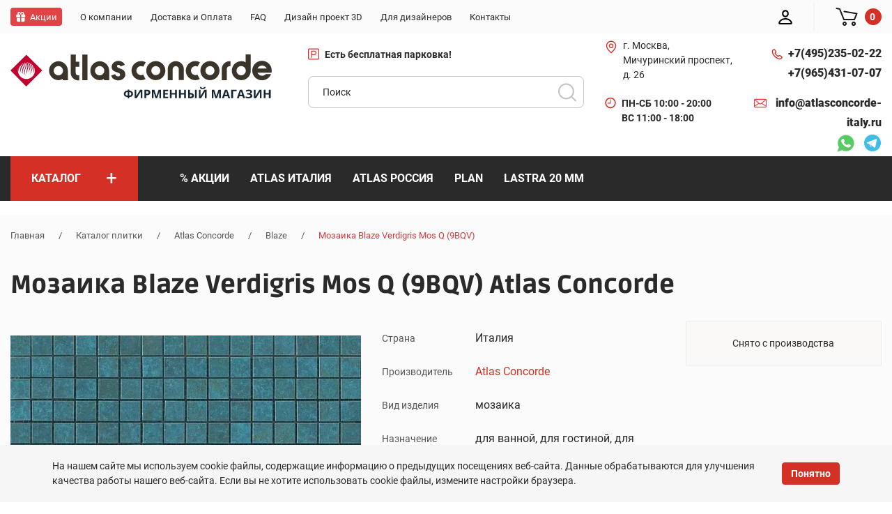

--- FILE ---
content_type: text/html; charset=UTF-8
request_url: https://atlasconcorde-italy.ru/product/9bqv-0-56-6/
body_size: 31396
content:
<!DOCTYPE html><html lang="ru"><head><title>Мозаика Blaze Verdigris Mos Q (9BQV)  Atlas Concorde по выгодной цене в магазине Атлас Конкорд</title><script>
            if(!window.BX){window.BX = {};}
            if(!window.BX.message){window.BX.message = function(){}}</script><meta http-equiv="Content-Type" content="text/html; charset=UTF-8" />
<meta name="keywords" content="Мозаика Blaze Verdigris Mos Q (9BQV)  Atlas Concorde Атлас Конкорд цена доставка Россия Москва" />
<meta name="description" content="Купить Мозаика Blaze Verdigris Mos Q (9BQV)  в интернет магазине Атлас Конкорд по низкой цене со скидкой до 25%. ☎️ +7 (495) 235-02-22." />
<link href="/bitrix/js/ui/design-tokens/dist/ui.design-tokens.css?172674907626358" type="text/css" rel="stylesheet"/>

<script>if(!window.BX)window.BX={};if(!window.BX.message)window.BX.message=function(mess){if(typeof mess==='object'){for(let i in mess) {BX.message[i]=mess[i];} return true;}};</script>
<script>(window.BX||top.BX).message({"pull_server_enabled":"N","pull_config_timestamp":0,"shared_worker_allowed":"Y","pull_guest_mode":"N","pull_guest_user_id":0,"pull_worker_mtime":1745526982});(window.BX||top.BX).message({"PULL_OLD_REVISION":"Для продолжения корректной работы с сайтом необходимо перезагрузить страницу."});</script>
<script>(window.BX||top.BX).message({"JS_CORE_LOADING":"Загрузка...","JS_CORE_NO_DATA":"- Нет данных -","JS_CORE_WINDOW_CLOSE":"Закрыть","JS_CORE_WINDOW_EXPAND":"Развернуть","JS_CORE_WINDOW_NARROW":"Свернуть в окно","JS_CORE_WINDOW_SAVE":"Сохранить","JS_CORE_WINDOW_CANCEL":"Отменить","JS_CORE_WINDOW_CONTINUE":"Продолжить","JS_CORE_H":"ч","JS_CORE_M":"м","JS_CORE_S":"с","JSADM_AI_HIDE_EXTRA":"Скрыть лишние","JSADM_AI_ALL_NOTIF":"Показать все","JSADM_AUTH_REQ":"Требуется авторизация!","JS_CORE_WINDOW_AUTH":"Войти","JS_CORE_IMAGE_FULL":"Полный размер"});</script>



<script>BX.Runtime.registerExtension({"name":"main.core","namespace":"BX","loaded":true});</script>
<script>
</script>
<script>BX.Runtime.registerExtension({"name":"ui.design-tokens","namespace":"window","loaded":true});</script>
<script>BX.Runtime.registerExtension({"name":"ui.fonts.opensans","namespace":"window","loaded":true});</script>
<script>BX.Runtime.registerExtension({"name":"main.popup","namespace":"BX.Main","loaded":true});</script>
<script>BX.Runtime.registerExtension({"name":"popup","namespace":"window","loaded":true});</script>
<script>(window.BX||top.BX).message({"LANGUAGE_ID":"ru","FORMAT_DATE":"DD.MM.YYYY","FORMAT_DATETIME":"DD.MM.YYYY HH:MI:SS","COOKIE_PREFIX":"BITRIX_SM","SERVER_TZ_OFFSET":"10800","UTF_MODE":"Y","SITE_ID":"s1","SITE_DIR":"\/","USER_ID":"","SERVER_TIME":1770141519,"USER_TZ_OFFSET":0,"USER_TZ_AUTO":"Y","bitrix_sessid":"509c9ef45bf0696d848e80a439683a92"});</script>

<script src="/bitrix/js/rest/client/rest.client.js?164406175017414"></script>

<meta property="og:title" content="Мозаика Blaze Verdigris Mos Q (9BQV)  Atlas Concorde по выгодной цене в магазине Атлас Конкорд">
<meta property="og:description" content="Купить Мозаика Blaze Verdigris Mos Q (9BQV)  в интернет магазине Атлас Конкорд по низкой цене со скидкой до 25%. ☎️ +7 (495) 235-02-22.">
<meta property="og:image" content="https://atlasconcorde-italy.ru/upload/iblock/a10/a10a21814b4fe8aa487f002d200a0520.jpg">
<meta property="og:type" content="website">
<meta property="og:url" content="https://atlasconcorde-italy.ru/product/9bqv-0-56-6/">
<link rel="canonical" href="https://atlasconcorde-italy.ru/product/9bqv-0-56-6/" >

<meta name="viewport" content="width=device-width, initial-scale=1, shrink-to-fit=no"><meta name="theme-color" content="#c40031"><link rel="manifest" href="/manifest.webmanifest"><link rel="shortcut icon" href="/favicon.png" type="image/x-icon"><link rel="apple-touch-icon" href="/touch-icon-iphone.png"><link rel="apple-touch-icon" sizes="76x76" href="/favicon_76.png"><link rel="apple-touch-icon" sizes="120x120" href="/favicon_120.png"><link rel="apple-touch-icon" sizes="152x152" href="/favicon_152.png"><link rel="apple-touch-icon" sizes="180x180" href="/favicon_180.png"><link rel="apple-touch-icon" sizes="192x192" href="/favicon_192.png"><link rel="apple-touch-icon" sizes="512x512" href="/favicon_512.png"><link rel="shortcut icon" href="/local/templates/atlas/favicon.ico" type="image/x-icon" ><link rel="stylesheet" href="/local/templates/atlas/css/style.css?v=1"><script type="application/ld+json">
{
    "@context" : "http://schema.org",
    "@type" : "Organization",
    "name" : "Интернет-магазин Atlas Concorde",
    "email" : "info@atlasconcorde-italy.ru",
    "url" : "https://atlasconcorde-italy.ru/",
    "contactPoint" : [
    { "@type" : "ContactPoint",
          "telephone" : "+74952350222",
          "contactType" : "Телефон 1",
          "email" : "info@atlasconcorde-italy.ru",
          "url" : "https://atlasconcorde-italy.ru/"
    },{ "@type" : "ContactPoint",
          "telephone" : "+79654310707",
          "contactType" : "Телефон 2",
          "email" : "info@atlasconcorde-italy.ru",
          "url" : "https://atlasconcorde-italy.ru/"
    } ],
    "address" : [
        { "@type" : "PostalAddress",
        "addressLocality" : "Москва",
        "streetAddress" : "Мичуринский пр-т, 26" 
        }
    ]
}
</script><script type="application/ld+json">
{
    "@context": "http://schema.org",
    "@type": "WebSite",
    "url": "https://atlasconcorde-italy.ru/",
        "potentialAction": {
        "@type": "SearchAction",
        "target": "https://atlasconcorde-italy.ru/catalog/?q={query}",
        "query-input": "required name=query"
    }
}
</script><script type="application/ld+json">
{
    "@context": "http://schema.org",
    "@type": "Store",
    "name": "Интернет-магазин Atlas Concorde",
    "image": "https://atlasconcorde-italy.ru/local/templates/atlas/images/logo.png",
    "openingHoursSpecification": [
        {
            "@type": "OpeningHoursSpecification",
            "dayOfWeek": [
                "Понедельник",
                "Вторник",
                "Среда",
                "Четверг",
                "Пятница",
                "Суббота"
            ],
            "opens": "10:00",
            "closes": "20:00"
        },{
            "@type": "OpeningHoursSpecification",
            "dayOfWeek": [
                "Воскресенье"
            ],
            "opens": "10:00",
            "closes": "19:00"
        }
    ],
    "telephone": [
        "+74952350222",
        "+79654310707"
    ],
    "address" : [
        { "@type" : "PostalAddress",
        "addressLocality" : "Москва",
        "streetAddress" : "Мичуринский пр-т, 26"
        }
    ],
    "priceRange": "RUB"
}
</script><script>
        if (navigator.serviceWorker.controller) {
        //  console.log('[PWA Builder] active service worker found, no need to register')
        } else {
          navigator.serviceWorker.register('/sw.js', {
            scope: '/'
          }).then(function(reg) {
        //    console.log('Service worker has been registered for scope:'+ reg.scope);
          });
        }
        </script><!-- Yandex.Metrika counter -->
<script >
(function(m,e,t,r,i,k,a){m[i]=m[i]||function(){(m[i].a=m[i].a||[]).push(arguments)};
m[i].l=1*new Date();
for (var j = 0; j < document.scripts.length; j++) {if (document.scripts[j].src === r) { return; }}
k=e.createElement(t),a=e.getElementsByTagName(t)[0],k.async=1,k.src=r,a.parentNode.insertBefore(k,a)})
(window, document, "script", "https://mc.yandex.ru/metrika/tag.js", "ym");

ym(88182136, "init", {
clickmap:true,
trackLinks:true,
accurateTrackBounce:true,
webvisor:true
});
</script>
<noscript><div><img src="https://mc.yandex.ru/watch/88182136" style="position:absolute; left:-9999px;" alt="" /></div></noscript>
<!-- /Yandex.Metrika counter --></head><body><div class="out"><header class="header"><div class="top-line"><div class="container"><div class="row"><div class="col-xl-9 col-lg-10 col-sm-6 col-6"><div class="mobile-menu"><svg><use xlink:href="#menu-icon"></use></svg><span>меню</span></div><ul class="top-menu"><li class="top-menu-item"><a href="/sale/" class="top-menu-item-link top-menu-item-link_discount"><span class="top-menu-item-link__name">Акции</span></a></li><li class="top-menu-item"><a href="/about/" class="top-menu-item-link "><span class="top-menu-item-link__name">О компании</span></a></li><li class="top-menu-item"><a href="/delivery-payment/" class="top-menu-item-link "><span class="top-menu-item-link__name">Доставка и Оплата </span></a></li><li class="top-menu-item"><a href="/faq/" class="top-menu-item-link "><span class="top-menu-item-link__name">FAQ</span></a></li><li class="top-menu-item"><a href="/design3d/" class="top-menu-item-link "><span class="top-menu-item-link__name">Дизайн проект 3D</span></a></li><li class="top-menu-item"><a href="/for_designers/" class="top-menu-item-link "><span class="top-menu-item-link__name">Для дизайнеров</span></a></li><li class="top-menu-item"><a href="/contacts/" class="top-menu-item-link "><span class="top-menu-item-link__name">Контакты</span></a></li></ul></div><div class="col-xl-3 col-lg-2 col-sm-6 col-6 right-top-menu"><div class="user-actions"><ul><li><a href="/personal/"><div class="account font0">Ввойти<svg><use xlink:href="#user-icon"></use></svg></div></a></li><li><a href="/cart/"><div class="cart"><svg><use xlink:href="#cart-w-icon"></use></svg><span class="counter">0</span></div></a></li></ul></div></div></div></div></div><div class="bottom-line"><div class="container"><div class="row"><div class="col-xl-4 col-lg-6 col-md-8 col-sm-12"><div class="logo-wrap"><div class="logo"><a href="/"><img src="/local/templates/atlas/images/logo.svg" alt="logo" title="logo" width="375" height="47"></a></div></div></div><div class="col-xl-4 order-xl-2 col-lg-12 order-lg-4 col-md-8 order-md-3 order-4"><p class="header-info-item parking"><svg><use xlink:href="#parking-icon"></use></svg><a href="/contacts/" class="header-info-phone-item__link"><strong>Есть бесплатная парковка!</strong></a></p><form class="search-form" action="/catalog/" method="get" id="search_form"><input type="text" placeholder="Поиск" name="q" value="" id="search_input" onclick="runSearchAutocomplete(this);" class="find_field" autocomplete="off"><button class="find_button font0">Поиск</button></form></div><div class="col-xl-2 order-xl-3 order-lg-2 col-lg-3 col-md-4 order-md-2 order-3"><div class="header-info"><ul class="header-info-adress"><li class="header-info-item pin"><svg><use xlink:href="#pin-icon"></use></svg><a href="/contacts/" class="header-info-phone-item__link">г. Москва, Мичуринский проспект, д. 26</a></li><li class="header-info-item parking"><svg><use xlink:href="#worktime-icon"></use></svg><p class="header-info-phone-item__link"><strong>ПН-СБ 10:00 - 20:00 <br> ВС 11:00 - 18:00<br>
</strong></p></li></ul></div></div><div class="col-xl-2 order-xl-4 order-lg-3 col-lg-3 col-md-4 order-md-4 order-2"><div class="header-info"><ul class="header-info-phone"><li class="header-info-phone-item"><div class="phone-icon"><svg><use xlink:href="#phone-icon"></use></svg></div><a class="header-info-phone-item__link" href="tel:+74952350222">+7(495) <span>235-02-22</span></a></li><li class="header-info-phone-item"><a class="header-info-phone-item__link" href="tel:+79654310707">+7(965) <span>431-07-07</span></a></li></ul><ul class="header-info-phone"><li class="header-info-phone-item"><div class="phone-icon"><svg><use xlink:href="#mail-icon"></use></svg></div><a class="header-info-phone-item__link" href="tel:+">info@atlasconcorde-italy.ru</a></li></ul><div class="header-info-messengers"><a href="https://wa.me/79654310707" tabindex="0" class="font0">Whatsapp<svg><use xlink:href="#whatsapp-icon"></use></svg></a>
<a href="https://t.me/atlas_concorde_michurinsky" tabindex="0" class="font0">Telegram<svg><use xlink:href="#telegram-icon"></use></svg></a></div></div></div></div></div></div><div class="catalog-line"><div class="container"><div class="row"><div class="col-lg-2"><div class="catalog-btn" data-inner=".catalog-top-wrap"><a href="/catalog/"><span class="catalog-menu-item-link__name">Каталог</span><span class="catalog-menu-item-link__plus">+</span></a></div><div class="catalog-top-wrap" style="display:none;" role=tablist></div></div><div class="col-lg-9"><nav><ul class="catalog-menu"><li class="catalog-menu-item"><a href="/sale/" class="catalog-menu-item-link"><span class="catalog-menu-item-link__name">% Акции</span></a></li><li class="catalog-menu-item"><a href="/catalog/atlas-concorde/" class="catalog-menu-item-link"><span class="catalog-menu-item-link__name">Atlas Италия</span></a></li><li class="catalog-menu-item"><a href="/catalog/atlas-concorde-russia/" class="catalog-menu-item-link"><span class="catalog-menu-item-link__name">Atlas Россия</span></a></li><li class="catalog-menu-item"><a href="/catalog/atlas-concorde/plan/" class="catalog-menu-item-link"><span class="catalog-menu-item-link__name">Plan</span></a></li><li class="catalog-menu-item"><a href="/catalog/atlas-concorde/lastra-20mm/" class="catalog-menu-item-link"><span class="catalog-menu-item-link__name">Lastra 20 мм</span></a></li></ul></nav></div></div></div></div><div class="mobile-popup-menu"><div class="menu-wrapper "><div class="close-section"><a href="#" class="button close-button"><svg><use xlink:href="#x-icon"></use></svg></a></div><div class="catalog-section" data-inner=".catalog-mobile-wrap"><a href="#" class="catalog-menu-item-link"><span class="catalog-menu-item-link__name">Каталог</span><span class="catalog-menu-item-link__plus">+</span></a></div><div class="catalog-mobile-wrap" style="display: none;"></div><nav class="menu-section"></nav></div></div></header><main class="content-page"><div class="breadcrumbs"><div class="container"><div class="row"><div class="col-12"><a href="/" title="Главная">Главная</a><span class="divider">/</span><a href="/product/" title="Каталог плитки">Каталог плитки</a><span class="divider">/</span><a href="/catalog/atlas-concorde/" title="Atlas Concorde">Atlas Concorde</a><span class="divider">/</span><a href="/catalog/atlas-concorde/blaze/" title="Blaze">Blaze</a><span class="divider">/</span><span class="active">Мозаика Blaze Verdigris Mos Q (9BQV) </span><script type="application/ld+json">
{
 "@context": "http://schema.org",
 "@type": "BreadcrumbList",
 "itemListElement":
 [
  {
        "@type": "ListItem",
        "position": 1,
        "item":
        {
         "@id": "/",
         "name": "Главная"
         }
       },{
        "@type": "ListItem",
        "position": 2,
        "item":
        {
         "@id": "/product/",
         "name": "Каталог плитки"
         }
       },{
        "@type": "ListItem",
        "position": 3,
        "item":
        {
         "@id": "/catalog/atlas-concorde/",
         "name": "Atlas Concorde"
         }
       },{
        "@type": "ListItem",
        "position": 4,
        "item":
        {
         "@id": "/catalog/atlas-concorde/blaze/",
         "name": "Blaze"
         }
       },{
        "@type": "ListItem",
        "position": 5,
        "item":
        {
         "@id": "",
         "name": "Мозаика Blaze Verdigris Mos Q (9BQV) "
         }
       }
 ]
}
</script></div></div></div></div><section class="three-d"><div class="container"><div class="row"><div class="col-xl-12"><h1 class="block-title big-margin_">Мозаика Blaze Verdigris Mos Q (9BQV)  Atlas Concorde</h1></div></div></div></section><script type="application/ld+json">{
    "@context": "http://schema.org",
    "@type": "Product",
    "description": "Заказывайте Мозаика Blaze Verdigris Mos Q (9BQV)  по выгодной цене. Всего за 37536 руб.",
    "name": "Мозаика Blaze Verdigris Mos Q (9BQV) ",
    "image": ["https://atlasconcorde-italy.ru/upload/resize_cache/iblock/354/580_580_1/qaqifgd95jmrf5w9fjcg1ny1fmibedm6.jpg"],
    "brand": {
        "@type": "Brand",
        "name": "Atlas Concorde"
    },
    "sku": "9BQV",
    "mpn": "none",
    "gtin0": "",    "offers": {
        "sku": "9BQV",
        "@type": "Offer",
        "availability": "http://schema.org/OutOfStock",
        "url": "https://atlasconcorde-italy.ru/product/9bqv-0-56-6/",
        "price": "37536",
        "priceCurrency": "RUB",
        "priceValidUntil": "2026-02-22",
        "seller": {
            "@type": "Organization",
            "name": "Интернет-магазин ATLAS CONCORDE"
        }
    },    "aggregateRating": {
        "@type": "AggregateRating",
        "ratingValue": "5",
        "reviewCount": "1",
        "bestRating": "5",
        "worstRating": "0"
    },
    "review": []
}</script><div class="colection-item"><div class="container"><div class="row"><div class="col-lg-5 col-md-6"><div class="collect-slider-wrapper"><div class="collect-slider-preview js-slider-single"><div class="collect-slider-item"><a href="/upload/iblock/354/qaqifgd95jmrf5w9fjcg1ny1fmibedm6.jpg" class="" data-fancybox><picture><source srcset="/upload/resize_cache/webp/iblock/354/580_580_1/qaqifgd95jmrf5w9fjcg1ny1fmibedm6.webp" type="image/webp"><source srcset="/upload/resize_cache/iblock/354/580_580_1/qaqifgd95jmrf5w9fjcg1ny1fmibedm6.jpg" type="image/jpeg"><img src="/upload/resize_cache/iblock/354/580_580_1/qaqifgd95jmrf5w9fjcg1ny1fmibedm6.jpg" alt="Мозаика Blaze Verdigris Mos Q (9BQV) " loading="lazy" width="580" height="580"></picture></a></div></div></div></div><div class="col-lg-7 col-md-6"><div class="row"><div class="col-md-7"><div class="colection-info"><table><tbody><tr><td class="dt">Страна</td><td class="dd">Италия</td></tr><tr><td class="dt">Производитель</td><td class="dd"><a href="/catalog/atlas-concorde/">Atlas Concorde</a></td></tr><tr><td class="dt">Вид изделия</td><td class="dd">мозаика</td></tr><tr><td class="dt">Назначение</td><td class="dd">для ванной, для гостиной, для комнаты, для кухни, для общественных помещений, для улицы</td></tr><tr><td class="dt">Размер</td><td class="dd">30.5*30.5</td></tr><tr><td colspan="2"><div class="dropdown"><a href="#" onclick="$(this).hide();$('#more-attributes').show();">Все характеристики</a> </div> </td></tr></table><table id="more-attributes" style="display:none;"><tr><td class="dt">Цвет</td><td class="dd">синий</td></tr><tr><td class="dt">Поверхность</td><td class="dd">матовая</td></tr><tr><td class="dt">Толщина плитки</td><td class="dd">8.5</td></tr><tr><td class="dt">Артикул</td><td class="dd"><span class="article">9BQV</span></td></tr><tr><td class="dt">Коллекция</td><td class="dd">Blaze</td></tr><tr><td class="dt">Наличие</td><td class="dd">Снято с производства</td></tr></tbody></table></div></div><div class="col-md-5"><div class="product-detail product-form"><div class="collect-item__bottom">Снято с производства</div></div></div></div><div class="row"><div class="col-md-12"><div class="info-block"><svg><use xlink:href="#info-icon"></use></svg> <span>Это важно!</span><p>Плитка продается коробками! 1 коробка данного товара = 0.56 м2</p></div></div></div></div></div></div></div><section class="other-colections"><div class="container"><div class="row bordered-bottom" data-entity="lreeao"><div class="col-5"><h2 class="block-title">ДРУГИЕ ТОВАРЫ КОЛЛЕКЦИИ</h2></div><div class="col-md-7"></div><!-- items-container --><div class="col-lg-3 col-md-6">		<div class="collect-item"><script type="application/ld+json">{
            "@context": "http://schema.org",
            "@type": "Product",
            "description": "Заказывайте Мозаика Marvel Diva Sky Stone Mosaico Grid Velvet  по выгодной цене. Всего за 19570 руб.",
            "name": "Мозаика Marvel Diva Sky Stone Mosaico Grid Velvet ",
            "image": "https://atlasconcorde-italy.ru/upload/iblock/640/1dv0qmj34vyvrati0u6x7qhcngyyf7eh.jpg",
            "brand": "none",
            "sku": "AYD1",
            "mpn": "none",
            "gtin0": "",            "offers": {
                "sku": "AYD1",
                "@type": "Offer",
                "availability": "http://schema.org/OutOfStock",
                "url": "https://atlasconcorde-italy.ru/product/ayd1-0-70329-1/",
                "price": "19570",
                "priceCurrency": "RUB",
                "priceValidUntil": "2026-03-05",
                "seller": {
                    "@type": "Organization",
                    "name": "Интернет-магазин ATLAS CONCORDE"
                }
            },            "aggregateRating": {
                "@type": "AggregateRating",
                "ratingValue": "5",
                "reviewCount": "1",
                "bestRating": "5",
                "worstRating": "0"
            },            "review": []
        }</script><div class="collect-item-image-wrapper"><a href="/product/ayd1-0-70329-1/"><picture><source srcset="/upload/resize_cache/webp/iblock/888/470_470_1/a569ym6tnsv0epz27km1rx5qev60y1yn.webp" type="image/webp"><source srcset="/upload/resize_cache/iblock/888/470_470_1/a569ym6tnsv0epz27km1rx5qev60y1yn.jpg" type="image/jpeg"><img src="/upload/resize_cache/iblock/888/470_470_1/a569ym6tnsv0epz27km1rx5qev60y1yn.jpg" alt="Мозаика Marvel Diva Sky Stone Mosaico Grid Velvet " loading="lazy" width="470" height="237"></picture></a></div><div class="collect-item-wrapper product-form"><div class="collect-item__name"><a href="/product/ayd1-0-70329-1/">Мозаика Marvel Diva Sky Stone Mosaico Grid Velvet </a></div><div class="collect-item__properties"><div class="collect-item__property"><span class="name">Артикул</span><span class="value article">AYD1</span></div><div class="collect-item__property"><span class="name">Цена</span><span class="value price">19570 руб./м<sup>2</sup></span></div><div class="collect-item__property"><span class="name">Размер</span><span class="value">59.5*118.2</span></div></div><div class="collect-item__frequency"><div class="count-block__portion"><label for="inp_1_91446" class="change-qty  active" data-qty="m2"><span>м<sup>2</sup></span></label><label for="inp_2_91446" class="change-qty " data-qty="pack">упак.</label><label for="inp_3_91446" class="change-qty " data-qty="sht">шт.</label></div><div class="quantity count-block__btns" data-qty="m2"><a href="#" class="minus">-</a><input id="inp_1_91446" class="value qty" type="text" name="mtr" value="0.70329" data-step="0.70329"><a href="#" class="plus">+</a></div><div class="quantity count-block__btns" style="display:none;" data-qty="pack"><a href="#" class="minus">-</a><input id="inp_2_91446" class="value" type="text" name="item" value="1" data-step="1"><a href="#" class="pus">+</a></div><div class="quantity count-block__btns" style="display:none;" data-qty="sht"><a href="#" class="minus">-</a><input id="inp_3_91446" class="value" type="text" name="count" value="1" data-step="1"><a href="#" class="plus">+</a></div></div><a data-product-id="98597" href="#;" class="add2cart"><div class="cart-btn"><svg><use xlink:href="#cart-r-icon"></use></svg><span data-set-text="В корзине">В корзину</span></div></a></div></div></div><div class="col-lg-3 col-md-6">		<div class="collect-item"><script type="application/ld+json">{
            "@context": "http://schema.org",
            "@type": "Product",
            "description": "Заказывайте Мозаика Marvel Diva White Everest Mosaico Grid Velvet  по выгодной цене. Всего за 19570 руб.",
            "name": "Мозаика Marvel Diva White Everest Mosaico Grid Velvet ",
            "image": "https://atlasconcorde-italy.ru/upload/iblock/235/rxa5cyao9ismtc86twattlth11vpbpjz.jpg",
            "brand": "none",
            "sku": "AYD0",
            "mpn": "none",
            "gtin0": "",            "offers": {
                "sku": "AYD0",
                "@type": "Offer",
                "availability": "http://schema.org/OutOfStock",
                "url": "https://atlasconcorde-italy.ru/product/ayd0-0-70329-1/",
                "price": "19570",
                "priceCurrency": "RUB",
                "priceValidUntil": "2026-03-05",
                "seller": {
                    "@type": "Organization",
                    "name": "Интернет-магазин ATLAS CONCORDE"
                }
            },            "aggregateRating": {
                "@type": "AggregateRating",
                "ratingValue": "5",
                "reviewCount": "1",
                "bestRating": "5",
                "worstRating": "0"
            },            "review": []
        }</script><div class="collect-item-image-wrapper"><a href="/product/ayd0-0-70329-1/"><picture><source srcset="/upload/resize_cache/webp/iblock/93e/470_470_1/y4kwerp83iywsh5c70d8m1hjwnk80gsd.webp" type="image/webp"><source srcset="/upload/resize_cache/iblock/93e/470_470_1/y4kwerp83iywsh5c70d8m1hjwnk80gsd.jpg" type="image/jpeg"><img src="/upload/resize_cache/iblock/93e/470_470_1/y4kwerp83iywsh5c70d8m1hjwnk80gsd.jpg" alt="Мозаика Marvel Diva White Everest Mosaico Grid Velvet " loading="lazy" width="470" height="237"></picture></a></div><div class="collect-item-wrapper product-form"><div class="collect-item__name"><a href="/product/ayd0-0-70329-1/">Мозаика Marvel Diva White Everest Mosaico Grid Velvet </a></div><div class="collect-item__properties"><div class="collect-item__property"><span class="name">Артикул</span><span class="value article">AYD0</span></div><div class="collect-item__property"><span class="name">Цена</span><span class="value price">19570 руб./м<sup>2</sup></span></div><div class="collect-item__property"><span class="name">Размер</span><span class="value">59.5*118.2</span></div></div><div class="collect-item__frequency"><div class="count-block__portion"><label for="inp_1_42060" class="change-qty  active" data-qty="m2"><span>м<sup>2</sup></span></label><label for="inp_2_42060" class="change-qty " data-qty="pack">упак.</label><label for="inp_3_42060" class="change-qty " data-qty="sht">шт.</label></div><div class="quantity count-block__btns" data-qty="m2"><a href="#" class="minus">-</a><input id="inp_1_42060" class="value qty" type="text" name="mtr" value="0.70329" data-step="0.70329"><a href="#" class="plus">+</a></div><div class="quantity count-block__btns" style="display:none;" data-qty="pack"><a href="#" class="minus">-</a><input id="inp_2_42060" class="value" type="text" name="item" value="1" data-step="1"><a href="#" class="pus">+</a></div><div class="quantity count-block__btns" style="display:none;" data-qty="sht"><a href="#" class="minus">-</a><input id="inp_3_42060" class="value" type="text" name="count" value="1" data-step="1"><a href="#" class="plus">+</a></div></div><a data-product-id="98596" href="#;" class="add2cart"><div class="cart-btn"><svg><use xlink:href="#cart-r-icon"></use></svg><span data-set-text="В корзине">В корзину</span></div></a></div></div></div><div class="col-lg-3 col-md-6">		<div class="collect-item"><script type="application/ld+json">{
            "@context": "http://schema.org",
            "@type": "Product",
            "description": "Заказывайте Мозаика Marvel Diva Taj Mahal Mosaico Grid Velvet  по выгодной цене. Всего за 19570 руб.",
            "name": "Мозаика Marvel Diva Taj Mahal Mosaico Grid Velvet ",
            "image": "https://atlasconcorde-italy.ru/upload/iblock/3ee/wl3cjt58qyofzyya4073f0dpzjl8qdre.jpg",
            "brand": "none",
            "sku": "AYDM",
            "mpn": "none",
            "gtin0": "",            "offers": {
                "sku": "AYDM",
                "@type": "Offer",
                "availability": "http://schema.org/OutOfStock",
                "url": "https://atlasconcorde-italy.ru/product/aydm-0-70329-1/",
                "price": "19570",
                "priceCurrency": "RUB",
                "priceValidUntil": "2026-03-05",
                "seller": {
                    "@type": "Organization",
                    "name": "Интернет-магазин ATLAS CONCORDE"
                }
            },            "aggregateRating": {
                "@type": "AggregateRating",
                "ratingValue": "5",
                "reviewCount": "1",
                "bestRating": "5",
                "worstRating": "0"
            },            "review": []
        }</script><div class="collect-item-image-wrapper"><a href="/product/aydm-0-70329-1/"><picture><source srcset="/upload/resize_cache/webp/iblock/3ac/470_470_1/wuah1t9xsuaui2hkhezg1xzllkacjyr3.webp" type="image/webp"><source srcset="/upload/resize_cache/iblock/3ac/470_470_1/wuah1t9xsuaui2hkhezg1xzllkacjyr3.jpg" type="image/jpeg"><img src="/upload/resize_cache/iblock/3ac/470_470_1/wuah1t9xsuaui2hkhezg1xzllkacjyr3.jpg" alt="Мозаика Marvel Diva Taj Mahal Mosaico Grid Velvet " loading="lazy" width="470" height="237"></picture></a></div><div class="collect-item-wrapper product-form"><div class="collect-item__name"><a href="/product/aydm-0-70329-1/">Мозаика Marvel Diva Taj Mahal Mosaico Grid Velvet </a></div><div class="collect-item__properties"><div class="collect-item__property"><span class="name">Артикул</span><span class="value article">AYDM</span></div><div class="collect-item__property"><span class="name">Цена</span><span class="value price">19570 руб./м<sup>2</sup></span></div><div class="collect-item__property"><span class="name">Размер</span><span class="value">59.5*118.2</span></div></div><div class="collect-item__frequency"><div class="count-block__portion"><label for="inp_1_86058" class="change-qty  active" data-qty="m2"><span>м<sup>2</sup></span></label><label for="inp_2_86058" class="change-qty " data-qty="pack">упак.</label><label for="inp_3_86058" class="change-qty " data-qty="sht">шт.</label></div><div class="quantity count-block__btns" data-qty="m2"><a href="#" class="minus">-</a><input id="inp_1_86058" class="value qty" type="text" name="mtr" value="0.70329" data-step="0.70329"><a href="#" class="plus">+</a></div><div class="quantity count-block__btns" style="display:none;" data-qty="pack"><a href="#" class="minus">-</a><input id="inp_2_86058" class="value" type="text" name="item" value="1" data-step="1"><a href="#" class="pus">+</a></div><div class="quantity count-block__btns" style="display:none;" data-qty="sht"><a href="#" class="minus">-</a><input id="inp_3_86058" class="value" type="text" name="count" value="1" data-step="1"><a href="#" class="plus">+</a></div></div><a data-product-id="98595" href="#;" class="add2cart"><div class="cart-btn"><svg><use xlink:href="#cart-r-icon"></use></svg><span data-set-text="В корзине">В корзину</span></div></a></div></div></div><div class="col-lg-3 col-md-6">		<div class="collect-item"><script type="application/ld+json">{
            "@context": "http://schema.org",
            "@type": "Product",
            "description": "Заказывайте Мозаика Marvel Diva Ice Crystal Mosaico Grid Velvet  по выгодной цене. Всего за 19570 руб.",
            "name": "Мозаика Marvel Diva Ice Crystal Mosaico Grid Velvet ",
            "image": "https://atlasconcorde-italy.ru/upload/iblock/f59/i5jgatz9m8x9o67z5ldz0bsbsub9tbg0.jpg",
            "brand": "none",
            "sku": "AYDI",
            "mpn": "none",
            "gtin0": "",            "offers": {
                "sku": "AYDI",
                "@type": "Offer",
                "availability": "http://schema.org/OutOfStock",
                "url": "https://atlasconcorde-italy.ru/product/aydi-0-70329-1/",
                "price": "19570",
                "priceCurrency": "RUB",
                "priceValidUntil": "2026-03-05",
                "seller": {
                    "@type": "Organization",
                    "name": "Интернет-магазин ATLAS CONCORDE"
                }
            },            "aggregateRating": {
                "@type": "AggregateRating",
                "ratingValue": "5",
                "reviewCount": "1",
                "bestRating": "5",
                "worstRating": "0"
            },            "review": []
        }</script><div class="collect-item-image-wrapper"><a href="/product/aydi-0-70329-1/"><picture><source srcset="/upload/resize_cache/webp/iblock/e9a/470_470_1/53bamn6ctb09vv09m6v7pfsgg8n50doj.webp" type="image/webp"><source srcset="/upload/resize_cache/iblock/e9a/470_470_1/53bamn6ctb09vv09m6v7pfsgg8n50doj.jpg" type="image/jpeg"><img src="/upload/resize_cache/iblock/e9a/470_470_1/53bamn6ctb09vv09m6v7pfsgg8n50doj.jpg" alt="Мозаика Marvel Diva Ice Crystal Mosaico Grid Velvet " loading="lazy" width="470" height="237"></picture></a></div><div class="collect-item-wrapper product-form"><div class="collect-item__name"><a href="/product/aydi-0-70329-1/">Мозаика Marvel Diva Ice Crystal Mosaico Grid Velvet </a></div><div class="collect-item__properties"><div class="collect-item__property"><span class="name">Артикул</span><span class="value article">AYDI</span></div><div class="collect-item__property"><span class="name">Цена</span><span class="value price">19570 руб./м<sup>2</sup></span></div><div class="collect-item__property"><span class="name">Размер</span><span class="value">59.5*118.2</span></div></div><div class="collect-item__frequency"><div class="count-block__portion"><label for="inp_1_59166" class="change-qty  active" data-qty="m2"><span>м<sup>2</sup></span></label><label for="inp_2_59166" class="change-qty " data-qty="pack">упак.</label><label for="inp_3_59166" class="change-qty " data-qty="sht">шт.</label></div><div class="quantity count-block__btns" data-qty="m2"><a href="#" class="minus">-</a><input id="inp_1_59166" class="value qty" type="text" name="mtr" value="0.70329" data-step="0.70329"><a href="#" class="plus">+</a></div><div class="quantity count-block__btns" style="display:none;" data-qty="pack"><a href="#" class="minus">-</a><input id="inp_2_59166" class="value" type="text" name="item" value="1" data-step="1"><a href="#" class="pus">+</a></div><div class="quantity count-block__btns" style="display:none;" data-qty="sht"><a href="#" class="minus">-</a><input id="inp_3_59166" class="value" type="text" name="count" value="1" data-step="1"><a href="#" class="plus">+</a></div></div><a data-product-id="98594" href="#;" class="add2cart"><div class="cart-btn"><svg><use xlink:href="#cart-r-icon"></use></svg><span data-set-text="В корзине">В корзину</span></div></a></div></div></div><div class="col-lg-3 col-md-6">		<div class="collect-item"><script type="application/ld+json">{
            "@context": "http://schema.org",
            "@type": "Product",
            "description": "Заказывайте Мозаика Marvel Diva Aqua Mosaico Triangle Lapp.  по выгодной цене. Всего за 36595 руб.",
            "name": "Мозаика Marvel Diva Aqua Mosaico Triangle Lapp. ",
            "image": "https://atlasconcorde-italy.ru/upload/iblock/e03/s40av5gjq4flz8ppfxbdell1l8wz6sos.jpg",
            "brand": "none",
            "sku": "AYLX",
            "mpn": "none",
            "gtin0": "",            "offers": {
                "sku": "AYLX",
                "@type": "Offer",
                "availability": "http://schema.org/OutOfStock",
                "url": "https://atlasconcorde-italy.ru/product/aylx-0-57915-6/",
                "price": "36595",
                "priceCurrency": "RUB",
                "priceValidUntil": "2026-03-05",
                "seller": {
                    "@type": "Organization",
                    "name": "Интернет-магазин ATLAS CONCORDE"
                }
            },            "aggregateRating": {
                "@type": "AggregateRating",
                "ratingValue": "5",
                "reviewCount": "1",
                "bestRating": "5",
                "worstRating": "0"
            },            "review": []
        }</script><div class="collect-item-image-wrapper"><a href="/product/aylx-0-57915-6/"><picture><source srcset="/upload/resize_cache/webp/iblock/bbb/470_470_1/tvhv3ab2ms7gqe9snief46w00hsavarz.webp" type="image/webp"><source srcset="/upload/resize_cache/iblock/bbb/470_470_1/tvhv3ab2ms7gqe9snief46w00hsavarz.jpg" type="image/jpeg"><img src="/upload/resize_cache/iblock/bbb/470_470_1/tvhv3ab2ms7gqe9snief46w00hsavarz.jpg" alt="Мозаика Marvel Diva Aqua Mosaico Triangle Lapp. " loading="lazy" width="470" height="318"></picture></a></div><div class="collect-item-wrapper product-form"><div class="collect-item__name"><a href="/product/aylx-0-57915-6/">Мозаика Marvel Diva Aqua Mosaico Triangle Lapp. </a></div><div class="collect-item__properties"><div class="collect-item__property"><span class="name">Артикул</span><span class="value article">AYLX</span></div><div class="collect-item__property"><span class="name">Цена</span><span class="value price">36595 руб./м<sup>2</sup></span></div><div class="collect-item__property"><span class="name">Размер</span><span class="value">28.9*33.4</span></div></div><div class="collect-item__frequency"><div class="count-block__portion"><label for="inp_1_15422" class="change-qty  active" data-qty="m2"><span>м<sup>2</sup></span></label><label for="inp_2_15422" class="change-qty " data-qty="pack">упак.</label><label for="inp_3_15422" class="change-qty " data-qty="sht">шт.</label></div><div class="quantity count-block__btns" data-qty="m2"><a href="#" class="minus">-</a><input id="inp_1_15422" class="value qty" type="text" name="mtr" value="0.57915" data-step="0.57915"><a href="#" class="plus">+</a></div><div class="quantity count-block__btns" style="display:none;" data-qty="pack"><a href="#" class="minus">-</a><input id="inp_2_15422" class="value" type="text" name="item" value="1" data-step="1"><a href="#" class="pus">+</a></div><div class="quantity count-block__btns" style="display:none;" data-qty="sht"><a href="#" class="minus">-</a><input id="inp_3_15422" class="value" type="text" name="count" value="6" data-step="6"><a href="#" class="plus">+</a></div></div><a data-product-id="98593" href="#;" class="add2cart"><div class="cart-btn"><svg><use xlink:href="#cart-r-icon"></use></svg><span data-set-text="В корзине">В корзину</span></div></a></div></div></div><div class="col-lg-3 col-md-6">		<div class="collect-item"><script type="application/ld+json">{
            "@context": "http://schema.org",
            "@type": "Product",
            "description": "Заказывайте Мозаика Marvel Diva White Everest Mosaico Triangle Lapp.  по выгодной цене. Всего за 36595 руб.",
            "name": "Мозаика Marvel Diva White Everest Mosaico Triangle Lapp. ",
            "image": "https://atlasconcorde-italy.ru/upload/iblock/006/grt6dpbi87zghnplr5nl2y5l8m7h2gyc.jpg",
            "brand": "none",
            "sku": "AYLW",
            "mpn": "none",
            "gtin0": "",            "offers": {
                "sku": "AYLW",
                "@type": "Offer",
                "availability": "http://schema.org/OutOfStock",
                "url": "https://atlasconcorde-italy.ru/product/aylw-0-57915-6/",
                "price": "36595",
                "priceCurrency": "RUB",
                "priceValidUntil": "2026-03-05",
                "seller": {
                    "@type": "Organization",
                    "name": "Интернет-магазин ATLAS CONCORDE"
                }
            },            "aggregateRating": {
                "@type": "AggregateRating",
                "ratingValue": "5",
                "reviewCount": "1",
                "bestRating": "5",
                "worstRating": "0"
            },            "review": []
        }</script><div class="collect-item-image-wrapper"><a href="/product/aylw-0-57915-6/"><picture><source srcset="/upload/resize_cache/webp/iblock/475/470_470_1/05inm36ozau1ugqny3bn0lqcfsia930b.webp" type="image/webp"><source srcset="/upload/resize_cache/iblock/475/470_470_1/05inm36ozau1ugqny3bn0lqcfsia930b.jpg" type="image/jpeg"><img src="/upload/resize_cache/iblock/475/470_470_1/05inm36ozau1ugqny3bn0lqcfsia930b.jpg" alt="Мозаика Marvel Diva White Everest Mosaico Triangle Lapp. " loading="lazy" width="470" height="318"></picture></a></div><div class="collect-item-wrapper product-form"><div class="collect-item__name"><a href="/product/aylw-0-57915-6/">Мозаика Marvel Diva White Everest Mosaico Triangle Lapp. </a></div><div class="collect-item__properties"><div class="collect-item__property"><span class="name">Артикул</span><span class="value article">AYLW</span></div><div class="collect-item__property"><span class="name">Цена</span><span class="value price">36595 руб./м<sup>2</sup></span></div><div class="collect-item__property"><span class="name">Размер</span><span class="value">28.9*33.4</span></div></div><div class="collect-item__frequency"><div class="count-block__portion"><label for="inp_1_29554" class="change-qty  active" data-qty="m2"><span>м<sup>2</sup></span></label><label for="inp_2_29554" class="change-qty " data-qty="pack">упак.</label><label for="inp_3_29554" class="change-qty " data-qty="sht">шт.</label></div><div class="quantity count-block__btns" data-qty="m2"><a href="#" class="minus">-</a><input id="inp_1_29554" class="value qty" type="text" name="mtr" value="0.57915" data-step="0.57915"><a href="#" class="plus">+</a></div><div class="quantity count-block__btns" style="display:none;" data-qty="pack"><a href="#" class="minus">-</a><input id="inp_2_29554" class="value" type="text" name="item" value="1" data-step="1"><a href="#" class="pus">+</a></div><div class="quantity count-block__btns" style="display:none;" data-qty="sht"><a href="#" class="minus">-</a><input id="inp_3_29554" class="value" type="text" name="count" value="6" data-step="6"><a href="#" class="plus">+</a></div></div><a data-product-id="98592" href="#;" class="add2cart"><div class="cart-btn"><svg><use xlink:href="#cart-r-icon"></use></svg><span data-set-text="В корзине">В корзину</span></div></a></div></div></div><div class="col-lg-3 col-md-6">		<div class="collect-item"><script type="application/ld+json">{
            "@context": "http://schema.org",
            "@type": "Product",
            "description": "Заказывайте Мозаика Marvel Diva Taj Mahal Mosaico Triangle Lapp.  по выгодной цене. Всего за 36595 руб.",
            "name": "Мозаика Marvel Diva Taj Mahal Mosaico Triangle Lapp. ",
            "image": "https://atlasconcorde-italy.ru/upload/iblock/7cb/aw8yd4tv6rsaepznzufaadt4458k20r6.jpg",
            "brand": "none",
            "sku": "AYLU",
            "mpn": "none",
            "gtin0": "",            "offers": {
                "sku": "AYLU",
                "@type": "Offer",
                "availability": "http://schema.org/OutOfStock",
                "url": "https://atlasconcorde-italy.ru/product/aylu-0-57915-6/",
                "price": "36595",
                "priceCurrency": "RUB",
                "priceValidUntil": "2026-03-05",
                "seller": {
                    "@type": "Organization",
                    "name": "Интернет-магазин ATLAS CONCORDE"
                }
            },            "aggregateRating": {
                "@type": "AggregateRating",
                "ratingValue": "5",
                "reviewCount": "1",
                "bestRating": "5",
                "worstRating": "0"
            },            "review": []
        }</script><div class="collect-item-image-wrapper"><a href="/product/aylu-0-57915-6/"><picture><source srcset="/upload/resize_cache/webp/iblock/702/470_470_1/4ri8rn8l4f38r4waetf3vvu3dbocr38x.webp" type="image/webp"><source srcset="/upload/resize_cache/iblock/702/470_470_1/4ri8rn8l4f38r4waetf3vvu3dbocr38x.jpg" type="image/jpeg"><img src="/upload/resize_cache/iblock/702/470_470_1/4ri8rn8l4f38r4waetf3vvu3dbocr38x.jpg" alt="Мозаика Marvel Diva Taj Mahal Mosaico Triangle Lapp. " loading="lazy" width="470" height="318"></picture></a></div><div class="collect-item-wrapper product-form"><div class="collect-item__name"><a href="/product/aylu-0-57915-6/">Мозаика Marvel Diva Taj Mahal Mosaico Triangle Lapp. </a></div><div class="collect-item__properties"><div class="collect-item__property"><span class="name">Артикул</span><span class="value article">AYLU</span></div><div class="collect-item__property"><span class="name">Цена</span><span class="value price">36595 руб./м<sup>2</sup></span></div><div class="collect-item__property"><span class="name">Размер</span><span class="value">28.9*33.4</span></div></div><div class="collect-item__frequency"><div class="count-block__portion"><label for="inp_1_66726" class="change-qty  active" data-qty="m2"><span>м<sup>2</sup></span></label><label for="inp_2_66726" class="change-qty " data-qty="pack">упак.</label><label for="inp_3_66726" class="change-qty " data-qty="sht">шт.</label></div><div class="quantity count-block__btns" data-qty="m2"><a href="#" class="minus">-</a><input id="inp_1_66726" class="value qty" type="text" name="mtr" value="0.57915" data-step="0.57915"><a href="#" class="plus">+</a></div><div class="quantity count-block__btns" style="display:none;" data-qty="pack"><a href="#" class="minus">-</a><input id="inp_2_66726" class="value" type="text" name="item" value="1" data-step="1"><a href="#" class="pus">+</a></div><div class="quantity count-block__btns" style="display:none;" data-qty="sht"><a href="#" class="minus">-</a><input id="inp_3_66726" class="value" type="text" name="count" value="6" data-step="6"><a href="#" class="plus">+</a></div></div><a data-product-id="98591" href="#;" class="add2cart"><div class="cart-btn"><svg><use xlink:href="#cart-r-icon"></use></svg><span data-set-text="В корзине">В корзину</span></div></a></div></div></div><div class="col-lg-3 col-md-6">		<div class="collect-item"><script type="application/ld+json">{
            "@context": "http://schema.org",
            "@type": "Product",
            "description": "Заказывайте Мозаика Marvel Diva Ice Crystal Mosaico Triangle Lapp.  по выгодной цене. Всего за 36595 руб.",
            "name": "Мозаика Marvel Diva Ice Crystal Mosaico Triangle Lapp. ",
            "image": "https://atlasconcorde-italy.ru/upload/iblock/43c/fehqe1pt2p0g2qvzde2x8ofnpc2nyyge.jpg",
            "brand": "none",
            "sku": "AYLT",
            "mpn": "none",
            "gtin0": "",            "offers": {
                "sku": "AYLT",
                "@type": "Offer",
                "availability": "http://schema.org/OutOfStock",
                "url": "https://atlasconcorde-italy.ru/product/aylt-0-57915-6/",
                "price": "36595",
                "priceCurrency": "RUB",
                "priceValidUntil": "2026-03-05",
                "seller": {
                    "@type": "Organization",
                    "name": "Интернет-магазин ATLAS CONCORDE"
                }
            },            "aggregateRating": {
                "@type": "AggregateRating",
                "ratingValue": "5",
                "reviewCount": "1",
                "bestRating": "5",
                "worstRating": "0"
            },            "review": []
        }</script><div class="collect-item-image-wrapper"><a href="/product/aylt-0-57915-6/"><picture><source srcset="/upload/resize_cache/webp/iblock/1dc/470_470_1/78vdw0rb5b3tho9cxnxlx3smzsnuedjk.webp" type="image/webp"><source srcset="/upload/resize_cache/iblock/1dc/470_470_1/78vdw0rb5b3tho9cxnxlx3smzsnuedjk.jpg" type="image/jpeg"><img src="/upload/resize_cache/iblock/1dc/470_470_1/78vdw0rb5b3tho9cxnxlx3smzsnuedjk.jpg" alt="Мозаика Marvel Diva Ice Crystal Mosaico Triangle Lapp. " loading="lazy" width="470" height="318"></picture></a></div><div class="collect-item-wrapper product-form"><div class="collect-item__name"><a href="/product/aylt-0-57915-6/">Мозаика Marvel Diva Ice Crystal Mosaico Triangle Lapp. </a></div><div class="collect-item__properties"><div class="collect-item__property"><span class="name">Артикул</span><span class="value article">AYLT</span></div><div class="collect-item__property"><span class="name">Цена</span><span class="value price">36595 руб./м<sup>2</sup></span></div><div class="collect-item__property"><span class="name">Размер</span><span class="value">28.9*33.4</span></div></div><div class="collect-item__frequency"><div class="count-block__portion"><label for="inp_1_66993" class="change-qty  active" data-qty="m2"><span>м<sup>2</sup></span></label><label for="inp_2_66993" class="change-qty " data-qty="pack">упак.</label><label for="inp_3_66993" class="change-qty " data-qty="sht">шт.</label></div><div class="quantity count-block__btns" data-qty="m2"><a href="#" class="minus">-</a><input id="inp_1_66993" class="value qty" type="text" name="mtr" value="0.57915" data-step="0.57915"><a href="#" class="plus">+</a></div><div class="quantity count-block__btns" style="display:none;" data-qty="pack"><a href="#" class="minus">-</a><input id="inp_2_66993" class="value" type="text" name="item" value="1" data-step="1"><a href="#" class="pus">+</a></div><div class="quantity count-block__btns" style="display:none;" data-qty="sht"><a href="#" class="minus">-</a><input id="inp_3_66993" class="value" type="text" name="count" value="6" data-step="6"><a href="#" class="plus">+</a></div></div><a data-product-id="98590" href="#;" class="add2cart"><div class="cart-btn"><svg><use xlink:href="#cart-r-icon"></use></svg><span data-set-text="В корзине">В корзину</span></div></a></div></div></div><!-- items-container --></div><div class="row"><div class="col-md-12"><div class="center-block"><a href="/catalog/atlas-concorde/" class="red-btn">Смотреть всю коллекцию</a></div></div></div></div></section></main><footer class="footer"><div class="footer-bottom-line"><div class="container"><div class="row"><div class="col-xl-4 order-xl-1 order-md-1 col-md-8"><div class="logo-wrap"><div class="logo mb-4"><a href="/"><img src="/local/templates/atlas/images/logo-white.svg" alt="logo" title="logo" width="375" height="68" loading="lazy"></a></div></div></div><div class=" col-xl-5 order-xl-2 order-md-3  footer-menu"><div class="row"><div class="col-lg-4 order-lg-1 col-md-4 order-md-1 col-sm-6 col-6"><ul class="catalog-menu"><li><a href="/catalog/">Каталог</a></li><li><a href="/sale/">Акции</a></li><li><a href="/news/">Новости</a></li><li><a href="/for_designers/">Дизайнерам и архитекторам</a></li><li><a href="/design3d/">Дизайн проект 3D</a></li></ul></div><div class="col-lg-4 order-lg-2 col-md-4 order-md-3 col-sm-6 col-6"><ul class="catalog-menu"><li><a href="/catalog/atlas-concorde-russia/">Atlas Concorde Russia</a></li><li><a href="/catalog/atlas-concorde/">Atlas Concorde Italy</a></li><li><a href="/catalog/plitka-dlya-vannoy/">Плитка для ванной</a></li><li><a href="/catalog/plitka-dlya-kukhni/">Плитка для кухни</a></li><li><a href="/catalog/plitka-dlya-komnaty/">Плитка для комнаты</a></li></ul></div><div class="col-lg-4 order-lg-3 col-md-4 order-md-2 col-sm-12"><ul class="catalog-menu"><li><a href="/about/">О компании</a></li><li><a href="/delivery-payment/">Доставка и оплата</a></li><li><a href="/contacts/">Контакты</a></li><li><a href="/politiks/">Политика безопасности</a></li></ul></div></div></div><div class="col-xl-3 order-xl-3 order-md-2 col-md-4"><div class="contacts"><ul class="info-list"><li class="info-adress-item pin"><svg><use xlink:href="#pin-icon"></use></svg><div><a href="/contacts/">г. Москва, Мичуринский проспект, д. 26</a></div></li><li class="phone-icon"><ul class="info-phone-list"><li class="info-phone-item"><div class="phone-icon"><svg><use xlink:href="#phone-icon"></use></svg></div><a class="header-info-phone-item__link" href="tel:+74952350222">+7(495) <span>235-02-22</span></a></li><li class="info-phone-item"><a class="header-info-phone-item__link" href="tel:+79654310707">+7(965) <span>431-07-07</span></a></li></ul><div class="info-messengers"><a href="https://wa.me/79654310707" tabindex="0" class="font0">Whatsapp<svg><use xlink:href="#whatsapp-icon"></use></svg></a>
<a href="https://t.me/atlas_concorde_michurinsky" tabindex="0" class="font0">Telegram<svg><use xlink:href="#telegram-icon"></use></svg></a></div></li><li class="mail-icon"><svg><use xlink:href="#mail-icon"></use></svg><a class="" href="mailto:info@atlasconcorde-italy.ru">info@atlasconcorde-italy.ru</a></li></ul></div></div></div><div class="row"><div class="col-xl-3 col-lg-5 col-md-6 col-12"><div class="privacy"><p><p>Размещенные на сайте данные носят информационный характер и не являются публичной офертой.</p>

</p></div><div class="copyright"><p>Atlas Concorde © 2026</p></div></div><div class="col-xl-9 col-lg-7 col-md-6 order-md-2 col-12 order-2"><div class="cards"><img src="/local/templates/atlas/images/img/mastercard.png" alt="MasterCard" title="MasterCard" loading="lazy" width="62" height="37"><img src="/local/templates/atlas/images/img/visa.png" alt="Visa" title="Visa" loading="lazy" width="73" height="25"><img src="/local/templates/atlas/images/img/mir.png" alt="Mir" title="Mir" loading="lazy" width="84" height="23"></div></div><a href="/" onclick="$([document.documentElement, document.body]).animate({scrollTop: 0}, 1500);return false;" style="font-size:0px;"><div class="moveup"><svg><use xlink:href="#arrow-u-w-b-icon"></use></svg>Наверх</div></a></div></div></div></footer></div><link rel="stylesheet" href="/local/templates/atlas/css/style_footer.css?v=1"><script src="/local/templates/atlas/js/libs.js?1"></script><script src="/local/templates/atlas/js/main.js?v=4"></script><div id="svg-collection" style="display: none;">
		<svg id="clock-icon" width="14" height="14" viewBox="0 0 14 14" fill="none" xmlns="http://www.w3.org/2000/svg">
			<path
				d="M6.88867 13.5645C10.5732 13.5645 13.6152 10.5225 13.6152 6.83105C13.6152 3.14648 10.5664 0.104492 6.88184 0.104492C3.19727 0.104492 0.155273 3.14648 0.155273 6.83105C0.155273 10.5225 3.19727 13.5645 6.88867 13.5645ZM6.88867 12.1221C3.95605 12.1221 1.60449 9.76367 1.60449 6.83105C1.60449 3.89844 3.94922 1.54688 6.88184 1.54688C9.81445 1.54688 12.166 3.89844 12.1729 6.83105C12.1797 9.76367 9.81445 12.1221 6.88867 12.1221ZM3.68262 7.69922H6.88184C7.18945 7.69922 7.43555 7.45312 7.43555 7.14551V2.98242C7.43555 2.6748 7.18945 2.43555 6.88184 2.43555C6.57422 2.43555 6.33496 2.6748 6.33496 2.98242V6.59863H3.68262C3.375 6.59863 3.13574 6.83789 3.13574 7.14551C3.13574 7.45312 3.375 7.69922 3.68262 7.69922Z"
				fill="#D43026" />
		</svg>
		<svg id="loupe-icon" width="26" height="27" viewBox="0 0 26 27" fill="none" xmlns="http://www.w3.org/2000/svg">
			<g clip-path="url(#clip0)">
				<path
					d="M11.4499 0.5C5.13657 0.5 0 5.63657 0 11.9499C0 18.2635 5.13657 23.3997 11.4499 23.3997C17.7635 23.3997 22.8997 18.2635 22.8997 11.9499C22.8997 5.63657 17.7635 0.5 11.4499 0.5ZM11.4499 21.2859C6.302 21.2859 2.11382 17.0978 2.11382 11.9499C2.11382 6.80206 6.302 2.61382 11.4499 2.61382C16.5977 2.61382 20.7859 6.802 20.7859 11.9499C20.7859 17.0977 16.5977 21.2859 11.4499 21.2859Z"
					fill="#C4C4C4" />
				<path
					d="M25.6905 24.6958L19.6308 18.6362C19.2179 18.2233 18.5492 18.2233 18.1363 18.6362C17.7234 19.0488 17.7234 19.7182 18.1363 20.1307L24.196 26.1903C24.4024 26.3968 24.6727 26.5 24.9432 26.5C25.2134 26.5 25.484 26.3968 25.6905 26.1903C26.1034 25.7778 26.1034 25.1084 25.6905 24.6958Z"
					fill="#C4C4C4" />
			</g>
		</svg>

		<svg id="pin-icon" width="18" height="19" viewBox="0 0 18 19" fill="none" xmlns="http://www.w3.org/2000/svg">
			<g clip-path="url(#clip1)">
				<path
					d="M8.99991 4.36938C7.1573 4.36938 5.6582 5.86848 5.6582 7.71109C5.6582 9.5537 7.1573 11.0528 8.99991 11.0528C10.8425 11.0528 12.3416 9.5537 12.3416 7.71109C12.3416 5.86848 10.8426 4.36938 8.99991 4.36938ZM8.99991 9.64577C7.93313 9.64577 7.06523 8.77787 7.06523 7.71109C7.06523 6.64431 7.93313 5.77641 8.99991 5.77641C10.0667 5.77641 10.9346 6.64431 10.9346 7.71109C10.9346 8.77787 10.0667 9.64577 8.99991 9.64577Z"
					fill="#D43026" />
				<path
					d="M9.00014 0.5C5.02393 0.5 1.78906 3.7349 1.78906 7.71107V7.91041C1.78906 9.92135 2.94198 12.2647 5.21588 14.8753C6.86429 16.7679 8.48967 18.0875 8.55801 18.1427L9.00014 18.5L9.44226 18.1428C9.51064 18.0875 11.136 16.7679 12.7844 14.8754C15.0583 12.2647 16.2112 9.92138 16.2112 7.91045V7.71111C16.2112 3.7349 12.9763 0.5 9.00014 0.5ZM14.8042 7.91045C14.8042 11.3088 10.4254 15.4226 9.00014 16.6715C7.57445 15.4222 3.19609 11.3086 3.19609 7.91045V7.71111C3.19609 4.51077 5.79979 1.90706 9.00014 1.90706C12.2005 1.90706 14.8042 4.51077 14.8042 7.71111V7.91045Z"
					fill="#D43026" />
			</g>
			<defs>
				<clipPath id="clip1">
					<rect width="18" height="18" fill="white" transform="translate(0 0.5)" />
				</clipPath>
			</defs>
		</svg>
		<svg id="parking-icon" width="16" height="17" viewBox="0 0 16 17" fill="none"
			xmlns="http://www.w3.org/2000/svg">
			<g clip-path="url(#clip2)">
				<path
					d="M14.125 0.5H1.875C0.841125 0.5 0 1.34113 0 2.375V14.625C0 15.6589 0.841125 16.5 1.875 16.5H14.125C15.1589 16.5 16 15.6589 16 14.625V2.375C16 1.34113 15.1589 0.5 14.125 0.5ZM14.75 14.625C14.75 14.9696 14.4696 15.25 14.125 15.25H1.875C1.53038 15.25 1.25 14.9696 1.25 14.625V2.375C1.25 2.03038 1.53038 1.75 1.875 1.75H14.125C14.4696 1.75 14.75 2.03038 14.75 2.375V14.625Z"
					fill="#D43026" />
				<path
					d="M8.9375 3.625H4.5625V13.375H5.8125V9.875H8.9375C10.6606 9.875 12.0625 8.47312 12.0625 6.75C12.0625 5.02688 10.6606 3.625 8.9375 3.625ZM8.9375 8.625H5.8125V4.875H8.9375C9.97137 4.875 10.8125 5.71613 10.8125 6.75C10.8125 7.78387 9.97137 8.625 8.9375 8.625Z"
					fill="#D43026" />
			</g>
			<defs>
				<clipPath id="clip2">
					<rect width="16" height="16" fill="white" transform="translate(0 0.5)" />
				</clipPath>
			</defs>
		</svg>
		<svg id="phone-icon" width="16" height="16" viewBox="0 0 16 16" fill="none" xmlns="http://www.w3.org/2000/svg">
			<path
				d="M11.9219 15.2188C13.2266 15.2188 14.1406 14.8125 14.9922 13.9141C15.0469 13.8516 15.0938 13.7969 15.1484 13.7422C15.5625 13.2656 15.7891 12.7188 15.7891 12.2344C15.7891 11.6562 15.5156 11.1406 14.8516 10.6875L12.5703 9.10156C11.8359 8.58594 11.0078 8.5625 10.3828 9.19531L9.85938 9.71875C9.63281 9.94531 9.40625 9.96875 9.10156 9.73438C8.70312 9.44531 8.02344 8.84375 7.53906 8.36719C7.07812 7.90625 6.58594 7.35156 6.29688 6.92969C6.07812 6.625 6.08594 6.40625 6.32031 6.17188L6.83594 5.65625C7.46875 5.03125 7.44531 4.19531 6.92969 3.46094L5.26562 1.10156C4.84375 0.5 4.28906 0.203125 3.69531 0.203125C3.20312 0.195312 2.69531 0.398438 2.21875 0.804688C2.15625 0.851562 2.10156 0.90625 2.05469 0.945312C1.11719 1.82812 0.703125 2.71875 0.703125 4.14062C0.703125 6.42969 1.90625 8.99219 4.46875 11.5234C7.02344 14.0391 9.51562 15.2188 11.9219 15.2188ZM11.9062 13.8438C10.0234 13.8672 7.77344 12.6797 5.53125 10.4688C3.27344 8.25 2.08594 5.92188 2.10938 4.03906C2.11719 3.27344 2.39062 2.59375 2.92969 2.13281C2.98438 2.07812 3.04688 2.03125 3.10938 1.98438C3.29688 1.82812 3.5 1.74219 3.69531 1.74219C3.90625 1.74219 4.10156 1.83594 4.25 2.05469L5.57812 4.02344C5.77344 4.32031 5.77344 4.65625 5.47656 4.92969L4.97656 5.42969C4.34375 6.02344 4.40625 6.67969 4.74219 7.19531C5.10156 7.74219 5.86719 8.60938 6.59375 9.32031C7.41406 10.125 8.35156 10.9609 8.83594 11.2891C9.35156 11.6328 10.0078 11.6875 10.6094 11.0625L11.1016 10.5547C11.375 10.2656 11.7109 10.2656 12.0078 10.4531L13.8906 11.7031C14.125 11.8516 14.2109 12.0469 14.2109 12.2578C14.2109 12.4453 14.1328 12.6484 13.9688 12.8438C13.9219 12.9062 13.875 12.9609 13.8203 13.0234C13.3594 13.5547 12.6719 13.8359 11.9062 13.8438Z"
				fill="#D43026" />
		</svg>
                <svg id="whatsapp-icon" width="27" height="27" viewBox="0 0 27 27" fill="none" xmlns="http://www.w3.org/2000/svg">
			<path fill-rule="evenodd" clip-rule="evenodd" d="M8.31787 24.3349L2.08667 26.3179L0.199951 26.9183L2.85048 19.0895C2.40569 18.2719 2.05336 17.4058 1.80234 16.5089C1.49784 15.4205 1.34419 14.2957 1.34419 13.1656C1.34419 9.84019 2.66727 6.68756 5.02591 4.34791C7.39222 2.00063 10.5684 0.700012 13.9008 0.700012C17.2321 0.700012 20.4066 2.0022 22.7709 4.3498C25.1286 6.69087 26.45 9.84424 26.45 13.1696C26.45 16.4944 25.1271 19.6467 22.7692 21.9862C20.4038 24.3331 17.2286 25.6342 13.8971 25.6342C12.8401 25.6342 11.7871 25.5037 10.763 25.2417C9.91837 25.0256 9.09868 24.7212 8.31784 24.3349L8.31787 24.3349Z" fill="#EEEEEE"/>
			<path fill-rule="evenodd" clip-rule="evenodd" d="M25.4487 13.1696C25.4487 10.003 24.1558 7.13582 22.0654 5.06014C19.9753 2.98475 17.0885 1.70108 13.9007 1.70108C10.7101 1.70108 7.8219 2.98431 5.73079 5.05859C3.63875 7.13379 2.34514 10.0004 2.34514 13.1656C2.34514 14.2281 2.49208 15.2591 2.76627 16.239C3.03873 17.2126 3.4373 18.1345 3.94253 18.9853L1.94117 24.8966L1.78296 25.3639L2.25304 25.2143L8.40867 23.2554C9.22363 23.694 10.0956 24.0376 11.011 24.2718C11.9332 24.5078 12.8998 24.6331 13.8969 24.6331C17.0861 24.6331 19.9734 23.3498 22.0639 21.2756C24.1554 19.2005 25.4487 16.3342 25.4487 13.1696L25.4487 13.1696Z" fill="#54CC61"/>
			<path fill-rule="evenodd" clip-rule="evenodd" d="M12.0224 10.039C11.9717 9.93686 11.679 9.22991 11.4092 8.57828C11.2367 8.16171 11.0723 7.76445 11.04 7.6876C10.7362 6.96317 10.4003 6.98501 10.1428 7.00174C10.1258 7.00283 10.1096 7.0039 10.0878 7.0039C9.99789 7.0039 9.90956 6.99831 9.81803 6.99252C9.70358 6.98525 9.58479 6.97772 9.47252 6.97772C9.32328 6.97772 9.11997 7.00869 8.90591 7.10888C8.74716 7.18318 8.58338 7.29507 8.43349 7.45976C8.41163 7.48337 8.39516 7.50069 8.37727 7.51948C8.02063 7.89438 7.24316 8.71158 7.24316 10.281C7.24316 11.9274 8.43038 13.493 8.60484 13.723L8.60421 13.7234L8.60583 13.7255L8.60778 13.7275C8.61463 13.7363 8.63982 13.7732 8.67706 13.8277C9.11551 14.4689 11.1312 17.4169 14.1953 18.6136C16.9751 19.6983 17.4781 19.5766 17.9274 19.4679C18.0039 19.4494 18.0786 19.4313 18.1594 19.4238C18.5232 19.3897 19.1184 19.1406 19.6193 18.7908C20.0348 18.5007 20.3975 18.134 20.5364 17.7479C20.6603 17.4027 20.7303 17.082 20.7628 16.818C20.81 16.4345 20.7726 16.1328 20.7029 16.0163L20.7019 16.0153C20.5958 15.8405 20.4123 15.7539 20.1371 15.6239C20.0885 15.601 20.0366 15.5765 19.9868 15.5524L19.9869 15.5521C19.7971 15.4555 19.1405 15.1345 18.5792 14.8692C18.2165 14.6977 17.8942 14.5504 17.7666 14.5046C17.587 14.4401 17.4306 14.3914 17.2629 14.4103C17.0728 14.4317 16.9069 14.5296 16.7532 14.7625L16.7527 14.7622C16.6755 14.8782 16.5395 15.0521 16.3908 15.2342C16.1554 15.5226 15.8745 15.8465 15.7548 15.9825V15.9835C15.7036 16.0417 15.6596 16.0734 15.6163 16.0786C15.5564 16.0859 15.4739 16.0613 15.3597 16.0052C15.2867 15.9687 15.2156 15.938 15.1279 15.9001C14.684 15.7086 13.8194 15.3355 12.8341 14.4631C12.4816 14.1512 12.1714 13.8101 11.9123 13.4901C11.4931 12.9722 11.2097 12.5108 11.0971 12.3165C11.0082 12.1641 11.107 12.0653 11.1982 11.9741L11.1977 11.9736C11.2985 11.8729 11.4126 11.7357 11.5271 11.5981C11.5792 11.5354 11.6314 11.4727 11.6948 11.3997L11.6958 11.3987C11.8502 11.2191 11.9142 11.0883 12.0006 10.9119C12.0157 10.8811 12.0314 10.849 12.0473 10.8173L12.0483 10.8164C12.1243 10.6633 12.1437 10.5176 12.1295 10.3811C12.1164 10.2541 12.0739 10.1407 12.022 10.0392L12.0224 10.039L12.0224 10.039Z" fill="#FFFFFE"/>
		</svg>
		<svg id="viber-icon" width="26" height="27" viewBox="0 0 26 27" fill="none" xmlns="http://www.w3.org/2000/svg">
			<path d="M15.2866 6.07225C16.1578 6.05199 17.0236 6.21408 17.8284 6.54811C18.6333 6.88214 19.3594 7.38074 19.9603 8.01191C20.5611 8.64308 21.0233 9.39288 21.3173 10.2132C21.6113 11.0335 21.7306 11.9062 21.6675 12.7754M16.3179 9.48826C16.5827 9.47928 16.8465 9.52482 17.093 9.62205C17.3395 9.71928 17.5633 9.86613 17.7507 10.0535C17.9381 10.2408 18.0849 10.4647 18.1821 10.7112C18.2794 10.9577 18.3249 11.2215 18.3159 11.4863L16.3179 9.48826ZM15.8667 7.74803C16.4251 7.74741 16.9777 7.86017 17.4912 8.07945C18.0047 8.29874 18.4684 8.62 18.8541 9.02375C19.2397 9.42751 19.5394 9.90537 19.735 10.4284C19.9305 10.9514 20.0179 11.5086 19.9917 12.0664L15.8667 7.74803Z" stroke="#665CA7" stroke-linecap="round"/>
			<path d="M15.333 14.9152C15.7627 14.3566 16.2783 14.2707 16.8799 14.6574L19.2002 16.3976C19.5439 16.8273 19.3936 17.4289 18.749 18.2023C18.1045 18.9758 17.5029 19.298 16.9443 19.1691C14.667 18.6535 12.4756 17.3644 10.3701 15.3019C8.26465 13.2394 6.9541 11.0051 6.43848 8.59882C6.43848 7.73944 6.97559 7.00897 8.0498 6.40741C8.6084 6.02069 9.08105 6.12811 9.46777 6.72968L11.0791 8.98554C11.3369 9.50116 11.1865 9.97382 10.6279 10.4035C8.11426 11.3703 13.915 17.6223 15.333 14.9152ZM2.89355 12.2082C2.89355 17.2355 3.7959 18.3312 5.21387 19.8137C5.66504 20.2648 7.27637 21.0383 7.66308 21.0383V25.4855C7.66308 25.7434 7.9209 25.9367 8.17871 25.6789L11.5947 21.6184L13.2705 21.6828C22.5518 21.6828 23.6475 18.0734 23.6475 12.2082C23.6475 6.34296 22.5518 2.73358 13.2705 2.73358C3.98926 2.73358 2.89355 6.34296 2.89355 12.2082ZM0.959961 12.2082C0.959961 4.0871 4.50488 0.799988 13.2705 0.799988C22.0361 0.799988 25.5811 4.0871 25.5811 12.2082C25.5811 20.3293 22.0361 23.6164 13.2705 23.6164C12.626 23.6164 12.1104 23.6164 11.208 23.4875L8.75879 26.259C8.30762 26.7746 6.9541 26.968 6.9541 25.4211V22.7141C6.56738 22.7141 5.66504 22.3273 4.44043 21.5539C3.21582 20.716 0.959961 18.718 0.959961 12.2082Z" fill="#665CA7"/>
		</svg>
<!--		<svg id="user-icon" width="20" height="22" viewBox="0 0 20 22" fill="none" xmlns="http://www.w3.org/2000/svg">
			<path
				d="M10 10.7539C12.707 10.7539 14.8867 8.38672 14.8867 5.45703C14.8867 2.58594 12.6953 0.289062 10 0.289062C7.31641 0.289062 5.11328 2.60938 5.11328 5.48047C5.125 8.38672 7.30469 10.7539 10 10.7539ZM10 8.70312C8.51172 8.70312 7.25781 7.29688 7.25781 5.46875C7.24609 3.71094 8.51172 2.33984 10 2.33984C11.5117 2.33984 12.7539 3.69922 12.7539 5.45703C12.7539 7.27344 11.5 8.70312 10 8.70312ZM3.10938 21.0898H16.8789C18.8242 21.0898 19.7734 20.457 19.7734 19.1094C19.7734 16.0039 15.9062 12.0078 10 12.0078C4.09375 12.0078 0.214844 16.0039 0.214844 19.1094C0.214844 20.457 1.16406 21.0898 3.10938 21.0898ZM2.85156 19.0391C2.59375 19.0391 2.5 18.9453 2.5 18.7578C2.5 17.1289 5.20703 14.0586 10 14.0586C14.7812 14.0586 17.4883 17.1289 17.4883 18.7578C17.4883 18.9453 17.3945 19.0391 17.1484 19.0391H2.85156Z"
				fill="white" />
		</svg>-->
<!--		<svg id="cart-w-icon" width="32" height="26" viewBox="0 0 32 26" fill="none" xmlns="http://www.w3.org/2000/svg">
			<path opacity="0.9" d="M1.5 1L6 2L12 17H27L30.5 8.5L12.5 5.5" stroke="white" stroke-width="2"
				stroke-linecap="round" stroke-linejoin="round" />
			<path opacity="0.9" fill-rule="evenodd" clip-rule="evenodd"
				d="M13 25C13.5304 25 14.0391 24.7893 14.4142 24.4142C14.7893 24.0391 15 23.5304 15 23C15 22.4696 14.7893 21.9609 14.4142 21.5858C14.0391 21.2107 13.5304 21 13 21C12.4696 21 11.9609 21.2107 11.5858 21.5858C11.2107 21.9609 11 22.4696 11 23C11 23.5304 11.2107 24.0391 11.5858 24.4142C11.9609 24.7893 12.4696 25 13 25Z"
				stroke="white" stroke-width="2" />
			<path opacity="0.9"
				d="M26 25C27.1046 25 28 24.1046 28 23C28 21.8954 27.1046 21 26 21C24.8954 21 24 21.8954 24 23C24 24.1046 24.8954 25 26 25Z"
				stroke="white" stroke-width="2" />
		</svg>-->
		<svg id="cart-r-icon" width="32" height="26" viewBox="0 0 32 26" fill="none" xmlns="http://www.w3.org/2000/svg">
			<path opacity="0.9" d="M1.5 1L6 2L12 17H27L30.5 8.5L12.5 5.5" stroke="#D43026" stroke-width="2"
				stroke-linecap="round" stroke-linejoin="round" />
			<path opacity="0.9" fill-rule="evenodd" clip-rule="evenodd"
				d="M13 25C13.5304 25 14.0391 24.7893 14.4142 24.4142C14.7893 24.0391 15 23.5304 15 23C15 22.4696 14.7893 21.9609 14.4142 21.5858C14.0391 21.2107 13.5304 21 13 21C12.4696 21 11.9609 21.2107 11.5858 21.5858C11.2107 21.9609 11 22.4696 11 23C11 23.5304 11.2107 24.0391 11.5858 24.4142C11.9609 24.7893 12.4696 25 13 25Z"
				stroke="#D43026" stroke-width="2" />
			<path opacity="0.9"
				d="M26 25C27.1046 25 28 24.1046 28 23C28 21.8954 27.1046 21 26 21C24.8954 21 24 21.8954 24 23C24 24.1046 24.8954 25 26 25Z"
				stroke="#D43026" stroke-width="2" />
		</svg>

		<svg id="gift-icon" width="14" height="15" viewBox="0 0 14 15" fill="none" xmlns="http://www.w3.org/2000/svg">
			<path
				d="M0.104492 7.05859C0.104492 7.8584 0.59668 8.33008 1.3623 8.33008H5.87402V4.2832H5.0127C4.10352 4.2832 3.58398 3.78418 3.58398 3.10742C3.58398 2.49219 3.9668 2.06152 4.62305 2.06152C5.30664 2.06152 5.87402 2.69043 5.87402 3.47656V4.2832H7.57617V8.33008H12.0879C12.8535 8.33008 13.3457 7.8584 13.3457 7.05859V5.99902C13.3457 4.89844 12.7168 4.2832 11.6436 4.2832H10.9805C11.3496 3.90039 11.5752 3.39453 11.5752 2.81348C11.5752 1.42578 10.4541 0.427734 9.08008 0.427734C7.98633 0.427734 7.01562 1.09082 6.72168 2.27344C6.44141 1.09082 5.46387 0.427734 4.37012 0.427734C2.99609 0.427734 1.875 1.42578 1.875 2.81348C1.875 3.39453 2.10059 3.90039 2.46973 4.2832H1.80664C0.740234 4.2832 0.104492 4.89844 0.104492 5.99902V7.05859ZM8.82715 2.06152C9.4834 2.06152 9.86621 2.49219 9.86621 3.10742C9.86621 3.78418 9.34668 4.2832 8.4375 4.2832H7.57617V3.47656C7.57617 2.69043 8.14355 2.06152 8.82715 2.06152ZM0.911133 12.835C0.911133 14.0039 1.6084 14.6875 2.79785 14.6875H5.87402V9.38965H0.911133V12.835ZM7.57617 14.6875H10.6523C11.835 14.6875 12.5322 14.0039 12.5322 12.835V9.38965H7.57617V14.6875Z"
				fill="#C10230" />
		</svg>
		<svg id="arrow-l-w-icon" width="12" height="20" viewBox="0 0 12 20" fill="none"
			xmlns="http://www.w3.org/2000/svg">
			<path
				d="M0.394531 9.99609C0.394531 10.3125 0.523438 10.582 0.757812 10.8164L9.48828 19.3711C9.69922 19.5703 9.96875 19.6875 10.2852 19.6875C10.9062 19.6875 11.3984 19.207 11.3984 18.5742C11.3984 18.2578 11.2695 17.9883 11.0703 17.7773L3.10156 9.99609L11.0703 2.20312C11.2695 2.00391 11.3984 1.71094 11.3984 1.41797C11.3984 0.785156 10.9062 0.304688 10.2852 0.304688C9.96875 0.304688 9.69922 0.410156 9.48828 0.621094L0.757812 9.16406C0.523438 9.41016 0.394531 9.67969 0.394531 9.99609Z"
				fill="white" />
		</svg>
		<svg id="arrow-r-w-icon" width="12" height="20" viewBox="0 0 12 20" fill="none"
			xmlns="http://www.w3.org/2000/svg">
			<path
				d="M11.2578 9.99609C11.2578 9.67969 11.1406 9.41016 10.9062 9.16406L2.16406 0.621094C1.95312 0.410156 1.68359 0.304688 1.37891 0.304688C0.746094 0.304688 0.265625 0.785156 0.265625 1.41797C0.265625 1.71094 0.394531 2.00391 0.59375 2.20312L8.5625 9.99609L0.59375 17.7773C0.394531 17.9883 0.265625 18.2578 0.265625 18.5742C0.265625 19.207 0.746094 19.6875 1.37891 19.6875C1.68359 19.6875 1.95312 19.5703 2.16406 19.3711L10.9062 10.8164C11.1406 10.582 11.2578 10.3125 11.2578 9.99609Z"
				fill="white" />
		</svg>
		<svg id="arrow-r-w-b-icon" width="29" height="23" viewBox="0 0 29 23" fill="none"
			xmlns="http://www.w3.org/2000/svg">
			<path
				d="M28.3906 11.3281C28.3906 10.9219 28.2344 10.5469 27.9219 10.25L18.1562 0.5C17.8125 0.171875 17.4688 0.03125 17.0938 0.03125C16.2969 0.03125 15.6875 0.609375 15.6875 1.40625C15.6875 1.79688 15.8281 2.15625 16.0938 2.40625L19.4062 5.78125L24.1406 10.1094L20.625 9.89062H2.1875C1.35938 9.89062 0.765625 10.4844 0.765625 11.3281C0.765625 12.1562 1.35938 12.75 2.1875 12.75H20.625L24.1562 12.5312L19.4062 16.8594L16.0938 20.2344C15.8438 20.4844 15.6875 20.8438 15.6875 21.2344C15.6875 22.0312 16.2969 22.6094 17.0938 22.6094C17.4688 22.6094 17.7969 22.4688 18.125 22.1719L27.9219 12.3906C28.2344 12.0938 28.3906 11.7188 28.3906 11.3281Z"
				fill="white" />
		</svg>
		<svg id="arrow-r-r-b-icon" width="29" height="23" viewBox="0 0 29 23" fill="none"
			xmlns="http://www.w3.org/2000/svg">
			<path
				d="M28.3906 11.3281C28.3906 10.9219 28.2344 10.5469 27.9219 10.25L18.1562 0.5C17.8125 0.171875 17.4688 0.03125 17.0938 0.03125C16.2969 0.03125 15.6875 0.609375 15.6875 1.40625C15.6875 1.79688 15.8281 2.15625 16.0938 2.40625L19.4062 5.78125L24.1406 10.1094L20.625 9.89062H2.1875C1.35938 9.89062 0.765625 10.4844 0.765625 11.3281C0.765625 12.1562 1.35938 12.75 2.1875 12.75H20.625L24.1562 12.5312L19.4062 16.8594L16.0938 20.2344C15.8438 20.4844 15.6875 20.8438 15.6875 21.2344C15.6875 22.0312 16.2969 22.6094 17.0938 22.6094C17.4688 22.6094 17.7969 22.4688 18.125 22.1719L27.9219 12.3906C28.2344 12.0938 28.3906 11.7188 28.3906 11.3281Z"
				fill="#E04447" />
		</svg>
		<svg id="arrow-u-w-b-icon" width="18" height="22" viewBox="0 0 18 22" fill="none"
			xmlns="http://www.w3.org/2000/svg">
			<path
				d="M8.98828 21.5547C9.78516 21.5547 10.3359 21.0039 10.3359 20.1836V6.90625L10.2422 4.50391L12.9141 7.51562L15.4453 10.0234C15.6914 10.2695 16.0195 10.4219 16.4062 10.4219C17.1328 10.4219 17.6836 9.88281 17.6836 9.12109C17.6836 8.76953 17.543 8.44141 17.2617 8.16016L9.98438 0.871094C9.72656 0.601562 9.36328 0.449219 8.98828 0.449219C8.625 0.449219 8.26172 0.601562 8.00391 0.871094L0.726562 8.16016C0.445312 8.44141 0.304688 8.76953 0.304688 9.12109C0.304688 9.88281 0.855469 10.4219 1.58203 10.4219C1.98047 10.4219 2.30859 10.2695 2.54297 10.0234L5.07422 7.51562L7.74609 4.49219L7.65234 6.90625V20.1836C7.65234 21.0039 8.20312 21.5547 8.98828 21.5547Z"
				fill="white" />
		</svg>
		<svg id="instagram-icon" width="21" height="21" viewBox="0 0 21 21" fill="none"
			xmlns="http://www.w3.org/2000/svg">
			<path
				d="M20.9426 6.17408C20.8934 5.05826 20.713 4.29115 20.4545 3.62644C20.1879 2.92086 19.7776 2.28916 19.2401 1.76402C18.715 1.23071 18.0791 0.816309 17.3817 0.553821C16.7132 0.295339 15.9501 0.114899 14.8343 0.0657021C13.7101 0.0123392 13.3532 0 10.5021 0C7.65093 0 7.29406 0.0123392 6.17408 0.0615356C5.05826 0.110732 4.29115 0.291333 3.6266 0.549654C2.92086 0.816309 2.28916 1.22655 1.76402 1.76402C1.23071 2.28916 0.816469 2.92503 0.553821 3.62243C0.295339 4.29115 0.114899 5.0541 0.0657021 6.16991C0.0123392 7.29406 0 7.65093 0 10.5021C0 13.3532 0.0123392 13.7101 0.0615356 14.8301C0.110732 15.9459 0.291333 16.713 0.549815 17.3777C0.816469 18.0833 1.23071 18.715 1.76402 19.2401C2.28916 19.7735 2.92503 20.1879 3.62243 20.4503C4.29115 20.7088 5.0541 20.8893 6.17007 20.9385C7.28989 20.9878 7.64692 21 10.4981 21C13.3492 21 13.7061 20.9878 14.8261 20.9385C15.9419 20.8893 16.709 20.7088 17.3736 20.4503C18.7849 19.9047 19.9007 18.7889 20.4463 17.3777C20.7047 16.709 20.8853 15.9459 20.9345 14.8301C20.9837 13.7101 20.996 13.3532 20.996 10.5021C20.996 7.65093 20.9918 7.29406 20.9426 6.17408ZM19.0515 14.748C19.0063 15.7736 18.8341 16.3275 18.6905 16.6967C18.3376 17.6115 17.6115 18.3376 16.6967 18.6905C16.3275 18.8341 15.7696 19.0063 14.748 19.0514C13.6404 19.1007 13.3082 19.1129 10.5062 19.1129C7.70429 19.1129 7.36793 19.1007 6.2643 19.0514C5.2387 19.0063 4.68488 18.8341 4.31567 18.6905C3.8604 18.5222 3.446 18.2556 3.10963 17.9069C2.76093 17.5663 2.49428 17.1561 2.32602 16.7008C2.18243 16.3316 2.01016 15.7736 1.96513 14.7522C1.91578 13.6446 1.9036 13.3122 1.9036 10.5103C1.9036 7.7083 1.91578 7.37194 1.96513 6.26846C2.01016 5.24287 2.18243 4.68905 2.32602 4.31983C2.49428 3.86441 2.76093 3.45016 3.1138 3.11364C3.45417 2.76494 3.86441 2.49828 4.31983 2.33018C4.68905 2.1866 5.24704 2.01433 6.26846 1.96914C7.3761 1.91994 7.70846 1.9076 10.5103 1.9076C13.3164 1.9076 13.6486 1.91994 14.7522 1.96914C15.7778 2.01433 16.3316 2.1866 16.7008 2.33018C17.1561 2.49828 17.5705 2.76494 17.9069 3.11364C18.2556 3.45417 18.5222 3.86441 18.6905 4.31983C18.8341 4.68905 19.0063 5.24687 19.0515 6.26846C19.1007 7.3761 19.1131 7.7083 19.1131 10.5103C19.1131 13.3122 19.1007 13.6404 19.0515 14.748Z"
				fill="#E04447" />
			<path
				d="M10.502 5.10803C7.52382 5.10803 5.10742 7.52427 5.10742 10.5027C5.10742 13.481 7.52382 15.8973 10.502 15.8973C13.4804 15.8973 15.8967 13.481 15.8967 10.5027C15.8967 7.52427 13.4804 5.10803 10.502 5.10803ZM10.502 14.002C8.56992 14.002 7.00269 12.4349 7.00269 10.5027C7.00269 8.57037 8.56992 7.0033 10.502 7.0033C12.4343 7.0033 14.0014 8.57037 14.0014 10.5027C14.0014 12.4349 12.4343 14.002 10.502 14.002Z"
				fill="#E04447" />
			<path
				d="M17.3695 4.89502C17.3695 5.5905 16.8056 6.15441 16.11 6.15441C15.4145 6.15441 14.8506 5.5905 14.8506 4.89502C14.8506 4.19938 15.4145 3.63562 16.11 3.63562C16.8056 3.63562 17.3695 4.19938 17.3695 4.89502Z"
				fill="#E04447" />
		</svg>
		<svg id="vk-icon" width="21" height="21" viewBox="0 0 21 21" fill="none" xmlns="http://www.w3.org/2000/svg">
			<g clip-path="url(#clip3)">
				<path
					d="M17.4256 11.3995C17.0861 10.9708 17.1833 10.78 17.4256 10.3968C17.43 10.3924 20.2326 6.51963 20.5214 5.20625L20.5231 5.20538C20.6666 4.72675 20.5231 4.375 19.8292 4.375H17.5332C16.9487 4.375 16.6792 4.67687 16.5349 5.01463C16.5349 5.01463 15.3659 7.81288 13.7121 9.62675C13.1784 10.1509 12.9316 10.3189 12.6402 10.3189C12.4967 10.3189 12.2736 10.1509 12.2736 9.67225V5.20538C12.2736 4.63137 12.11 4.375 11.6261 4.375H8.01587C7.64925 4.375 7.43137 4.64275 7.43137 4.89213C7.43137 5.43638 8.25825 5.5615 8.344 7.09275V10.4151C8.344 11.1431 8.21187 11.277 7.91875 11.277C7.13825 11.277 5.24387 8.46738 4.12125 5.25175C3.89462 4.62787 3.67325 4.37587 3.08437 4.37587H0.7875C0.132125 4.37587 0 4.67775 0 5.0155C0 5.61225 0.7805 8.57938 3.6295 12.4994C5.52825 15.1751 8.20225 16.625 10.6347 16.625C12.0969 16.625 12.2754 16.303 12.2754 15.7491C12.2754 13.1924 12.1432 12.9509 12.8756 12.9509C13.2151 12.9509 13.7996 13.1189 15.1646 14.4095C16.7247 15.9399 16.9811 16.625 17.8544 16.625H20.1504C20.8049 16.625 21.1365 16.303 20.9457 15.6678C20.5091 14.3316 17.5586 11.5833 17.4256 11.3995Z"
					fill="#E04447" />
			</g>
			<defs>
				<clipPath id="clip3">
					<rect width="21" height="21" fill="white" />
				</clipPath>
			</defs>
		</svg>
		<svg id="fb-icon" width="21" height="21" viewBox="0 0 21 21" fill="none" xmlns="http://www.w3.org/2000/svg">
			<g clip-path="url(#clip4)">
				<path
					d="M13.9976 3.48687H15.9147V0.147875C15.5839 0.102375 14.4464 0 13.1217 0C10.3576 0 8.46407 1.73863 8.46407 4.93412V7.875H5.41382V11.6077H8.46407V21H12.2038V11.6086H15.1307L15.5953 7.87588H12.2029V5.30425C12.2038 4.22537 12.4943 3.48687 13.9976 3.48687Z"
					fill="#E04447" />
			</g>
			<defs>
				<clipPath id="clip4">
					<rect width="21" height="21" fill="white" />
				</clipPath>
			</defs>
		</svg>
		<svg id="instagram-w-icon" width="21" height="22" viewBox="0 0 21 22" fill="none"
			xmlns="http://www.w3.org/2000/svg">
			<path
				d="M20.9426 6.67408C20.8934 5.55826 20.713 4.79115 20.4545 4.12644C20.1879 3.42086 19.7776 2.78916 19.2401 2.26402C18.715 1.73071 18.0791 1.31631 17.3817 1.05382C16.7132 0.795339 15.9501 0.614899 14.8343 0.565702C13.7101 0.512339 13.3532 0.5 10.5021 0.5C7.65093 0.5 7.29406 0.512339 6.17408 0.561536C5.05826 0.610732 4.29115 0.791333 3.6266 1.04965C2.92086 1.31631 2.28916 1.72655 1.76402 2.26402C1.23071 2.78916 0.816469 3.42503 0.553821 4.12243C0.295339 4.79115 0.114899 5.5541 0.0657021 6.66991C0.0123392 7.79406 0 8.15093 0 11.0021C0 13.8532 0.0123392 14.2101 0.0615356 15.3301C0.110732 16.4459 0.291333 17.213 0.549815 17.8777C0.816469 18.5833 1.23071 19.215 1.76402 19.7401C2.28916 20.2735 2.92503 20.6879 3.62243 20.9503C4.29115 21.2088 5.0541 21.3893 6.17007 21.4385C7.28989 21.4878 7.64692 21.5 10.4981 21.5C13.3492 21.5 13.7061 21.4878 14.8261 21.4385C15.9419 21.3893 16.709 21.2088 17.3736 20.9503C18.7849 20.4047 19.9007 19.2889 20.4463 17.8777C20.7047 17.209 20.8853 16.4459 20.9345 15.3301C20.9837 14.2101 20.996 13.8532 20.996 11.0021C20.996 8.15093 20.9918 7.79406 20.9426 6.67408ZM19.0515 15.248C19.0063 16.2736 18.8341 16.8275 18.6905 17.1967C18.3376 18.1115 17.6115 18.8376 16.6967 19.1905C16.3275 19.3341 15.7696 19.5063 14.748 19.5514C13.6404 19.6007 13.3082 19.6129 10.5062 19.6129C7.70429 19.6129 7.36793 19.6007 6.2643 19.5514C5.2387 19.5063 4.68488 19.3341 4.31567 19.1905C3.8604 19.0222 3.446 18.7556 3.10963 18.4069C2.76093 18.0663 2.49428 17.6561 2.32602 17.2008C2.18243 16.8316 2.01016 16.2736 1.96513 15.2522C1.91578 14.1446 1.9036 13.8122 1.9036 11.0103C1.9036 8.2083 1.91578 7.87194 1.96513 6.76846C2.01016 5.74287 2.18243 5.18905 2.32602 4.81983C2.49428 4.36441 2.76093 3.95016 3.1138 3.61364C3.45417 3.26494 3.86441 2.99828 4.31983 2.83018C4.68905 2.6866 5.24704 2.51433 6.26846 2.46914C7.3761 2.41994 7.70846 2.4076 10.5103 2.4076C13.3164 2.4076 13.6486 2.41994 14.7522 2.46914C15.7778 2.51433 16.3316 2.6866 16.7008 2.83018C17.1561 2.99828 17.5705 3.26494 17.9069 3.61364C18.2556 3.95417 18.5222 4.36441 18.6905 4.81983C18.8341 5.18905 19.0063 5.74687 19.0515 6.76846C19.1007 7.8761 19.1131 8.2083 19.1131 11.0103C19.1131 13.8122 19.1007 14.1404 19.0515 15.248Z"
				fill="white" />
			<path
				d="M10.502 5.60803C7.52382 5.60803 5.10742 8.02427 5.10742 11.0027C5.10742 13.981 7.52382 16.3973 10.502 16.3973C13.4804 16.3973 15.8967 13.981 15.8967 11.0027C15.8967 8.02427 13.4804 5.60803 10.502 5.60803ZM10.502 14.502C8.56992 14.502 7.00269 12.9349 7.00269 11.0027C7.00269 9.07037 8.56992 7.5033 10.502 7.5033C12.4343 7.5033 14.0014 9.07037 14.0014 11.0027C14.0014 12.9349 12.4343 14.502 10.502 14.502Z"
				fill="white" />
			<path
				d="M17.3705 5.39502C17.3705 6.0905 16.8066 6.65441 16.111 6.65441C15.4155 6.65441 14.8516 6.0905 14.8516 5.39502C14.8516 4.69938 15.4155 4.13562 16.111 4.13562C16.8066 4.13562 17.3705 4.69938 17.3705 5.39502Z"
				fill="white" />
		</svg>
		<svg id="vk-w-icon" width="22" height="22" viewBox="0 0 22 22" fill="none" xmlns="http://www.w3.org/2000/svg">
			<g clip-path="url(#clip5)">
				<path
					d="M17.9256 11.8995C17.5861 11.4708 17.6833 11.28 17.9256 10.8968C17.93 10.8924 20.7326 7.01963 21.0214 5.70625L21.0231 5.70538C21.1666 5.22675 21.0231 4.875 20.3292 4.875H18.0332C17.4487 4.875 17.1792 5.17687 17.0349 5.51463C17.0349 5.51463 15.8659 8.31288 14.2121 10.1268C13.6784 10.6509 13.4316 10.8189 13.1402 10.8189C12.9967 10.8189 12.7736 10.6509 12.7736 10.1723V5.70538C12.7736 5.13137 12.61 4.875 12.1261 4.875H8.51587C8.14925 4.875 7.93137 5.14275 7.93137 5.39213C7.93137 5.93638 8.75825 6.0615 8.844 7.59275V10.9151C8.844 11.6431 8.71187 11.777 8.41875 11.777C7.63825 11.777 5.74387 8.96738 4.62125 5.75175C4.39462 5.12787 4.17325 4.87587 3.58437 4.87587H1.2875C0.632125 4.87587 0.5 5.17775 0.5 5.5155C0.5 6.11225 1.2805 9.07938 4.1295 12.9994C6.02825 15.6751 8.70225 17.125 11.1347 17.125C12.5969 17.125 12.7754 16.803 12.7754 16.2491C12.7754 13.6924 12.6432 13.4509 13.3756 13.4509C13.7151 13.4509 14.2996 13.6189 15.6646 14.9095C17.2247 16.4399 17.4811 17.125 18.3544 17.125H20.6504C21.3049 17.125 21.6365 16.803 21.4457 16.1678C21.0091 14.8316 18.0586 12.0833 17.9256 11.8995Z"
					fill="white" />
			</g>
			<defs>
				<clipPath id="clip5">
					<rect width="21" height="21" fill="white" transform="translate(0.5 0.5)" />
				</clipPath>
			</defs>
		</svg>
		<svg id="fb-w-icon" width="21" height="22" viewBox="0 0 21 22" fill="none" xmlns="http://www.w3.org/2000/svg">
			<g clip-path="url(#clip6)">
				<path
					d="M13.9978 3.98687H15.9149V0.647875C15.5842 0.602375 14.4467 0.5 13.1219 0.5C10.3578 0.5 8.46431 2.23863 8.46431 5.43412V8.375H5.41406V12.1077H8.46431V21.5H12.2041V12.1086H15.1309L15.5956 8.37588H12.2032V5.80425C12.2041 4.72537 12.4946 3.98687 13.9978 3.98687Z"
					fill="white" />
			</g>
			<defs>
				<clipPath id="clip6">
					<rect width="21" height="21" fill="white" transform="translate(0 0.5)" />
				</clipPath>
			</defs>
		</svg>

		<svg id="arrow-l-b-icon" width="12" height="20" viewBox="0 0 12 20" fill="none"
			xmlns="http://www.w3.org/2000/svg">
			<path
				d="M0.394531 9.99609C0.394531 10.3125 0.523438 10.582 0.757812 10.8164L9.48828 19.3711C9.69922 19.5703 9.96875 19.6875 10.2852 19.6875C10.9062 19.6875 11.3984 19.207 11.3984 18.5742C11.3984 18.2578 11.2695 17.9883 11.0703 17.7773L3.10156 9.99609L11.0703 2.20312C11.2695 2.00391 11.3984 1.71094 11.3984 1.41797C11.3984 0.785156 10.9062 0.304688 10.2852 0.304688C9.96875 0.304688 9.69922 0.410156 9.48828 0.621094L0.757812 9.16406C0.523438 9.41016 0.394531 9.67969 0.394531 9.99609Z"
				fill="#191919" />
		</svg>
		<svg id="arrow-r-b-icon" width="12" height="20" viewBox="0 0 12 20" fill="none"
			xmlns="http://www.w3.org/2000/svg">
			<path
				d="M11.2578 9.99609C11.2578 9.67969 11.1406 9.41016 10.9062 9.16406L2.16406 0.621094C1.95312 0.410156 1.68359 0.304688 1.37891 0.304688C0.746094 0.304688 0.265625 0.785156 0.265625 1.41797C0.265625 1.71094 0.394531 2.00391 0.59375 2.20312L8.5625 9.99609L0.59375 17.7773C0.394531 17.9883 0.265625 18.2578 0.265625 18.5742C0.265625 19.207 0.746094 19.6875 1.37891 19.6875C1.68359 19.6875 1.95312 19.5703 2.16406 19.3711L10.9062 10.8164C11.1406 10.582 11.2578 10.3125 11.2578 9.99609Z"
				fill="#191919" />
		</svg>
		<svg id="arrow-r-g-icon" width="9" height="16" viewBox="0 0 9 16" fill="none"
			xmlns="http://www.w3.org/2000/svg">
			<path
				d="M8.94043 7.99707C8.93164 7.66309 8.81738 7.39941 8.55371 7.13574L2.1377 0.869141C1.93555 0.658203 1.68066 0.552734 1.38184 0.552734C0.775391 0.552734 0.291992 1.03613 0.291992 1.64258C0.291992 1.93262 0.415039 2.21387 0.625977 2.4248L6.34766 7.99707L0.625977 13.5693C0.415039 13.7803 0.291992 14.0527 0.291992 14.3516C0.291992 14.958 0.775391 15.4414 1.38184 15.4414C1.68066 15.4414 1.93555 15.3359 2.1377 15.125L8.55371 8.84961C8.81738 8.59473 8.94043 8.32227 8.94043 7.99707Z"
				fill="#C4C4C4" />
		</svg>
		<svg id="arrow-l-g-icon" width="9" height="16" viewBox="0 0 9 16" fill="none"
			xmlns="http://www.w3.org/2000/svg">
			<path
				d="M0.0507812 7.99707C0.0507812 8.32227 0.173828 8.59473 0.4375 8.84961L6.85352 15.125C7.05566 15.3359 7.31055 15.4414 7.60938 15.4414C8.21582 15.4414 8.69922 14.958 8.69922 14.3516C8.69922 14.0527 8.57617 13.7803 8.36523 13.5693L2.64355 7.99707L8.36523 2.4248C8.57617 2.21387 8.69922 1.93262 8.69922 1.64258C8.69922 1.03613 8.21582 0.552734 7.60938 0.552734C7.31055 0.552734 7.05566 0.658203 6.85352 0.869141L0.4375 7.13574C0.173828 7.39941 0.0595703 7.66309 0.0507812 7.99707Z"
				fill="#C4C4C4" />
		</svg>

		<svg id="menu-icon" width="32" height="22" viewBox="0 0 32 22" fill="none" xmlns="http://www.w3.org/2000/svg">
			<path d="M17.3333 18.3333H0V21.6667H17.3333V18.3333Z" fill="white" />
			<path d="M32 9.22226H0V12.7778H32V9.22226Z" fill="white" />
			<path d="M32 0.333344H0V3.88892H32V0.333344Z" fill="white" />
		</svg>
		<svg id="mail-icon" width="18" height="14" viewBox="0 0 18 14" fill="none" xmlns="http://www.w3.org/2000/svg">
			<path
				d="M16.418 0.833984H1.58203C0.709699 0.833984 0 1.54368 0 2.41602V11.5841C0 12.4565 0.709699 13.1662 1.58203 13.1662H16.418C17.2903 13.1662 18 12.4565 18 11.5841V2.41602C18 1.54368 17.2903 0.833984 16.418 0.833984ZM16.2115 1.88867L16.0003 2.06449L9.62768 7.37101C9.26395 7.67384 8.73598 7.67384 8.37232 7.37101L1.99965 2.06449L1.7885 1.88867H16.2115ZM1.05469 2.65009L6.24698 6.97371L1.05469 10.4293V2.65009ZM16.418 12.1115H1.58203C1.32722 12.1115 1.1141 11.9298 1.06527 11.6892L7.09263 7.67785L7.69746 8.1815C8.07483 8.49573 8.53745 8.65284 9.00004 8.65284C9.46262 8.65284 9.92521 8.49573 10.3026 8.1815L10.9074 7.67785L16.9348 11.6892C16.8859 11.9298 16.6728 12.1115 16.418 12.1115ZM16.9453 10.4293L11.753 6.97374L16.9453 2.65009V10.4293Z"
				fill="#FF3333" />
		</svg>
		<svg id="x-icon" width="19" height="19" viewBox="0 0 19 19" fill="none" xmlns="http://www.w3.org/2000/svg">
			<path
				d="M1.21094 15.6641C0.707031 16.1797 0.683594 17.0938 1.22266 17.6211C1.76172 18.1484 2.66406 18.1367 3.17969 17.6328L9.83594 10.9766L16.4805 17.6328C17.0078 18.1484 17.9102 18.1602 18.4375 17.6211C18.9648 17.082 18.9766 16.1914 18.4492 15.6641L11.793 9.00781L18.4492 2.36328C18.9766 1.83594 18.9766 0.933594 18.4375 0.40625C17.8984 -0.121094 17.0078 -0.121094 16.4805 0.394531L9.83594 7.05078L3.17969 0.394531C2.66406 -0.109375 1.75 -0.132812 1.22266 0.40625C0.695312 0.945312 0.707031 1.84766 1.21094 2.35156L7.86719 9.00781L1.21094 15.6641Z"
				fill="#2A2A2A" />
		</svg>
		<svg id="circle-x-icon" width="14" height="14" viewBox="0 0 14 14" fill="none"
			xmlns="http://www.w3.org/2000/svg">
			<path
				d="M7 13.4551C10.623 13.4551 13.624 10.4541 13.624 6.83105C13.624 3.20801 10.6162 0.207031 6.99316 0.207031C3.37012 0.207031 0.369141 3.20801 0.369141 6.83105C0.369141 10.4541 3.37695 13.4551 7 13.4551ZM7 12.2793C3.97852 12.2793 1.55859 9.85254 1.55859 6.83105C1.55859 3.80957 3.97168 1.38281 6.99316 1.38281C10.0146 1.38281 12.4414 3.80957 12.4482 6.83105C12.4551 9.85254 10.0215 12.2793 7 12.2793ZM4.81934 9.56543C4.96973 9.56543 5.10645 9.50391 5.20898 9.40137L6.99316 7.61035L8.78418 9.40137C8.88672 9.49707 9.0166 9.56543 9.17383 9.56543C9.47461 9.56543 9.71387 9.31934 9.71387 9.01855C9.71387 8.86133 9.65918 8.73828 9.5498 8.63574L7.76562 6.84473L9.55664 5.04004C9.67285 4.93066 9.7207 4.80762 9.7207 4.66406C9.7207 4.36328 9.48145 4.12402 9.18066 4.12402C9.03711 4.12402 8.91406 4.17188 8.80469 4.28809L6.99316 6.08594L5.19531 4.29492C5.09277 4.18555 4.96973 4.1377 4.81934 4.1377C4.51855 4.1377 4.27246 4.37012 4.27246 4.6709C4.27246 4.81445 4.33398 4.94434 4.43652 5.04688L6.22754 6.84473L4.43652 8.64258C4.33398 8.73828 4.27246 8.86816 4.27246 9.01855C4.27246 9.31934 4.51855 9.56543 4.81934 9.56543Z"
				fill="#C4C4C4" />
		</svg>
		<svg id="arrows-width-icon" width="73" height="22" viewBox="0 0 73 22" fill="none"
			xmlns="http://www.w3.org/2000/svg">
			<path
				d="M16.1621 0.46875V8.08008H19.0977V0.46875H20.2168V8.08008H23.1348V0.46875H24.2598V9H15.0312V0.46875H16.1621ZM30.2188 2.66016H31.3027V9H30.2188V4.37695L27.2949 9H26.2109V2.66016H27.2949V7.28906L30.2188 2.66016ZM38.3984 5.90039C38.3984 6.86523 38.1777 7.64258 37.7363 8.23242C37.2949 8.82227 36.6973 9.11719 35.9434 9.11719C35.1738 9.11719 34.5684 8.87305 34.127 8.38477V11.4375H33.043V2.66016H34.0332L34.0859 3.36328C34.5273 2.81641 35.1406 2.54297 35.9258 2.54297C36.6875 2.54297 37.2891 2.83008 37.7305 3.4043C38.1758 3.97852 38.3984 4.77734 38.3984 5.80078V5.90039ZM37.3145 5.77734C37.3145 5.0625 37.1621 4.49805 36.8574 4.08398C36.5527 3.66992 36.1348 3.46289 35.6035 3.46289C34.9473 3.46289 34.4551 3.75391 34.127 4.33594V7.36523C34.4512 7.94336 34.9473 8.23242 35.6152 8.23242C36.1348 8.23242 36.5469 8.02734 36.8516 7.61719C37.1602 7.20312 37.3145 6.58984 37.3145 5.77734ZM43.8828 2.66016H44.9668V9H43.8828V4.37695L40.959 9H39.875V2.66016H40.959V7.28906L43.8828 2.66016ZM51.8867 9H50.8027V6.29297H47.8906V9H46.8008V2.66016H47.8906V5.4082H50.8027V2.66016H51.8867V9ZM57.5469 9C57.4844 8.875 57.4336 8.65234 57.3945 8.33203C56.8906 8.85547 56.2891 9.11719 55.5898 9.11719C54.9648 9.11719 54.4512 8.94141 54.0488 8.58984C53.6504 8.23438 53.4512 7.78516 53.4512 7.24219C53.4512 6.58203 53.7012 6.07031 54.2012 5.70703C54.7051 5.33984 55.4121 5.15625 56.3223 5.15625H57.377V4.6582C57.377 4.2793 57.2637 3.97852 57.0371 3.75586C56.8105 3.5293 56.4766 3.41602 56.0352 3.41602C55.6484 3.41602 55.3242 3.51367 55.0625 3.70898C54.8008 3.9043 54.6699 4.14062 54.6699 4.41797H53.5801C53.5801 4.10156 53.6914 3.79688 53.9141 3.50391C54.1406 3.20703 54.4453 2.97266 54.8281 2.80078C55.2148 2.62891 55.6387 2.54297 56.0996 2.54297C56.8301 2.54297 57.4023 2.72656 57.8164 3.09375C58.2305 3.45703 58.4453 3.95898 58.4609 4.59961V7.51758C58.4609 8.09961 58.5352 8.5625 58.6836 8.90625V9H57.5469ZM55.748 8.17383C56.0879 8.17383 56.4102 8.08594 56.7148 7.91016C57.0195 7.73438 57.2402 7.50586 57.377 7.22461V5.92383H56.5273C55.1992 5.92383 54.5352 6.3125 54.5352 7.08984C54.5352 7.42969 54.6484 7.69531 54.875 7.88672C55.1016 8.07812 55.3926 8.17383 55.748 8.17383Z"
				fill="#585858" />
			<rect x="3" y="18" width="67" height="1" fill="#585858" />
			<path d="M-1.5299e-07 18.5L3.75 15.4689L3.75 21.5311L-1.5299e-07 18.5Z" fill="#585858" />
			<path d="M73 18.5L69.25 21.5311L69.25 15.4689L73 18.5Z" fill="#585858" />
		</svg>

		<svg id="arrows-height-icon" width="22" height="73" viewBox="0 0 22 73" fill="none"
			xmlns="http://www.w3.org/2000/svg">
			<path
				d="M11.0918 50.334L11.0918 51.4531L9 51.4531L9 57.5762L11.0977 57.5762L11.0977 58.7012L8.08008 58.707L8.08008 58.0098C7.66602 57.6426 7.11133 57.3516 6.41602 57.1367C5.7168 56.918 4.95117 56.7812 4.11914 56.7266L0.46875 56.5391L0.46875 51.4355L8.08008 51.4355L8.08008 50.3223L11.0918 50.334ZM8.08008 56.7266L8.08008 52.5664L1.39453 52.5664L1.39453 55.4551L3.90234 55.5781C4.88281 55.6289 5.71875 55.7598 6.41016 55.9707C7.10156 56.1777 7.6582 56.4297 8.08008 56.7266ZM2.66016 43.8652L9 43.8652L9 44.9551L3.55664 44.9551L3.55664 47.1113L5.92969 47.2402C7.01953 47.3105 7.79883 47.4941 8.26758 47.791C8.73633 48.084 8.98047 48.5508 9 49.1914L9 49.625L8.04492 49.625L8.02148 49.3145C7.98242 48.9629 7.7793 48.7109 7.41211 48.5586C7.04492 48.4062 6.36523 48.3086 5.37305 48.2656L2.66016 48.1484L2.66016 43.8652ZM2.66016 38.0234L2.66016 36.9395L9 36.9395L9 38.0234L4.37695 38.0234L9 40.9473L9 42.0312L2.66016 42.0312L2.66016 40.9473L7.28906 40.9473L2.66016 38.0234ZM9 30.0195L9 31.1035L6.29297 31.1035L6.29297 34.0156L9 34.0156L9 35.1055L2.66016 35.1055L2.66016 34.0156L5.4082 34.0156L5.4082 31.1035L2.66016 31.1035L2.66015 30.0195L9 30.0195ZM9 24.3594C8.875 24.4219 8.65234 24.4727 8.33203 24.5117C8.85547 25.0156 9.11719 25.6172 9.11719 26.3164C9.11719 26.9414 8.9414 27.4551 8.58984 27.8574C8.23437 28.2559 7.78515 28.4551 7.24219 28.4551C6.58203 28.4551 6.07031 28.2051 5.70703 27.7051C5.33984 27.2012 5.15625 26.4941 5.15625 25.584L5.15625 24.5293L4.6582 24.5293C4.2793 24.5293 3.97851 24.6426 3.75586 24.8691C3.5293 25.0957 3.41601 25.4297 3.41601 25.8711C3.41601 26.2578 3.51367 26.582 3.70898 26.8437C3.9043 27.1055 4.14062 27.2363 4.41797 27.2363L4.41797 28.3262C4.10156 28.3262 3.79687 28.2148 3.5039 27.9922C3.20703 27.7656 2.97265 27.4609 2.80078 27.0781C2.6289 26.6914 2.54297 26.2676 2.54297 25.8066C2.54297 25.0762 2.72656 24.5039 3.09375 24.0898C3.45703 23.6758 3.95898 23.4609 4.59961 23.4453L7.51758 23.4453C8.09961 23.4453 8.5625 23.3711 8.90625 23.2227L9 23.2227L9 24.3594ZM8.17383 26.1582C8.17383 25.8184 8.08594 25.4961 7.91015 25.1914C7.73437 24.8867 7.50586 24.666 7.22461 24.5293L5.92383 24.5293L5.92383 25.3789C5.92383 26.707 6.3125 27.3711 7.08984 27.3711C7.42969 27.3711 7.69531 27.2578 7.88672 27.0312C8.07812 26.8047 8.17383 26.5137 8.17383 26.1582Z"
				fill="#585858" />
			<rect x="18" y="70" width="67" height="1" transform="rotate(-90 18 70)" fill="#585858" />
			<path d="M18.5 73L15.4689 69.25L21.5311 69.25L18.5 73Z" fill="#585858" />
			<path d="M18.5 -1.94727e-07L21.5311 3.75L15.4689 3.75L18.5 -1.94727e-07Z" fill="#585858" />
		</svg>
		<svg id="delivery-icon" width="24" height="24" viewBox="0 0 24 24" fill="none"
			xmlns="http://www.w3.org/2000/svg">
			<path
				d="M22.3199 10.8451L21.6984 8.35912C21.8683 8.32302 21.9958 8.17227 21.9958 7.99166V7.59084C21.9958 6.72056 21.2878 6.01256 20.4175 6.01256H17.5867V5.18577C17.5867 4.75752 17.2383 4.40915 16.81 4.40915H2.37994C1.95169 4.40915 1.60331 4.75752 1.60331 5.18577V12C1.60331 12.2075 1.77155 12.3758 1.97911 12.3758C2.18663 12.3758 2.35491 12.2076 2.35491 12V5.18577C2.35491 5.17199 2.36611 5.16074 2.37994 5.16074H16.81C16.8238 5.16074 16.835 5.17204 16.835 5.18577V12.0001C16.835 12.2076 17.0033 12.3759 17.2108 12.3759C17.4183 12.3759 17.5866 12.2076 17.5866 12.0001V11.5741H22.0195C22.0199 11.5741 22.0202 11.5742 22.0205 11.5742C22.0209 11.5742 22.0212 11.5741 22.0215 11.5741C22.567 11.5745 23.0302 11.9325 23.1893 12.4259H22.0208C21.8133 12.4259 21.645 12.5941 21.645 12.8017V13.6034C21.645 14.2526 22.1732 14.7808 22.8225 14.7808H23.2484V16.4342H22.2658C21.943 15.5022 21.057 14.8309 20.0166 14.8309C18.9762 14.8309 18.0902 15.5022 17.7675 16.4342H17.5865V13.6033C17.5865 13.3958 17.4183 13.2275 17.2107 13.2275C17.0032 13.2275 16.8349 13.3957 16.8349 13.6033V16.4341H9.0383C8.71552 15.5021 7.82953 14.8308 6.78914 14.8308C5.74875 14.8308 4.86272 15.5021 4.53998 16.4341H2.37994C2.36611 16.4341 2.35491 16.4228 2.35491 16.4091V15.5824H3.9833C4.19081 15.5824 4.35909 15.4141 4.35909 15.2066C4.35909 14.999 4.19086 14.8308 3.9833 14.8308H1.97939C1.9793 14.8308 1.97925 14.8308 1.97916 14.8308C1.97906 14.8308 1.97902 14.8308 1.97892 14.8308H0.375797C0.168281 14.8308 0 14.999 0 15.2066C0 15.4141 0.168234 15.5824 0.375797 15.5824H1.60336V16.4091C1.60336 16.8374 1.95173 17.1857 2.37998 17.1857H4.40986C4.40977 17.1941 4.4092 17.2024 4.4092 17.2108C4.4092 18.523 5.47688 19.5907 6.78914 19.5907C8.10141 19.5907 9.16908 18.523 9.16908 17.2108C9.16908 17.2024 9.16852 17.1941 9.16842 17.1857H17.6373C17.6372 17.1941 17.6367 17.2024 17.6367 17.2108C17.6367 18.523 18.7043 19.5907 20.0166 19.5907C21.3289 19.5907 22.3965 18.523 22.3965 17.2108C22.3965 17.2024 22.396 17.1941 22.3959 17.1857H23.6242C23.8317 17.1857 24 17.0175 24 16.8099V12.8016C24 11.812 23.2698 10.9897 22.3199 10.8451ZM17.5867 6.7641H20.4175C20.8734 6.7641 21.2443 7.13498 21.2443 7.59084V7.61587H17.5867V6.7641ZM17.5867 10.8225V8.36741H20.9258L21.5396 10.8225H17.5867ZM6.78914 18.8392C5.89125 18.8392 5.16075 18.1088 5.16075 17.2109C5.16075 16.3129 5.89125 15.5825 6.78914 15.5825C7.68703 15.5825 8.41753 16.3129 8.41753 17.2109C8.41753 18.1088 7.68703 18.8392 6.78914 18.8392ZM20.0167 18.8392C19.1188 18.8392 18.3883 18.1088 18.3883 17.2109C18.3883 16.3129 19.1188 15.5825 20.0167 15.5825C20.9146 15.5825 21.6451 16.3129 21.6451 17.2109C21.6451 18.1088 20.9146 18.8392 20.0167 18.8392ZM23.2485 14.0292H22.8225C22.5877 14.0292 22.3966 13.8381 22.3966 13.6033V13.1774H23.2484V14.0292H23.2485Z"
				fill="#D43026" />
			<path
				d="M6.78883 16.4342C6.36058 16.4342 6.01221 16.7826 6.01221 17.2109C6.01221 17.6391 6.36058 17.9875 6.78883 17.9875C7.21708 17.9875 7.56546 17.6391 7.56546 17.2109C7.56546 16.7826 7.21708 16.4342 6.78883 16.4342Z"
				fill="#D43026" />
			<path
				d="M20.0169 16.4342C19.5886 16.4342 19.2402 16.7826 19.2402 17.2109C19.2402 17.6391 19.5886 17.9875 20.0169 17.9875C20.4451 17.9875 20.7935 17.6391 20.7935 17.2109C20.7935 16.7826 20.4451 16.4342 20.0169 16.4342Z"
				fill="#D43026" />
			<path
				d="M15.6076 14.8309H9.99591C9.7884 14.8309 9.62012 14.9992 9.62012 15.2067C9.62012 15.4143 9.78835 15.5825 9.99591 15.5825H15.6076C15.8151 15.5825 15.9834 15.4143 15.9834 15.2067C15.9834 14.9992 15.8151 14.8309 15.6076 14.8309Z"
				fill="#D43026" />
			<path
				d="M5.98758 13.2276H1.17755C0.970039 13.2276 0.801758 13.3958 0.801758 13.6034C0.801758 13.8109 0.969992 13.9792 1.17755 13.9792H5.98758C6.1951 13.9792 6.36338 13.8109 6.36338 13.6034C6.36338 13.3958 6.1951 13.2276 5.98758 13.2276Z"
				fill="#D43026" />
			<path
				d="M9.59468 6.41333C7.61932 6.41333 6.01221 8.02044 6.01221 9.9958C6.01221 11.9712 7.61932 13.5783 9.59468 13.5783C11.57 13.5783 13.1771 11.9712 13.1771 9.9958C13.1771 8.02044 11.57 6.41333 9.59468 6.41333ZM9.59468 12.8267C8.03374 12.8267 6.7638 11.5568 6.7638 9.99585C6.7638 8.43491 8.03374 7.16497 9.59468 7.16497C11.1556 7.16497 12.4256 8.43491 12.4256 9.99585C12.4256 11.5568 11.1556 12.8267 9.59468 12.8267Z"
				fill="#D43026" />
			<path
				d="M11.0632 10.9326L9.97083 9.84018V8.39249C9.97083 8.18497 9.8026 8.01669 9.59503 8.01669C9.38747 8.01669 9.21924 8.18493 9.21924 8.39249V9.99585C9.21924 10.0955 9.2588 10.191 9.3293 10.2615L10.5318 11.464C10.6051 11.5374 10.7013 11.5741 10.7975 11.5741C10.8936 11.5741 10.9898 11.5374 11.0632 11.464C11.21 11.3173 11.21 11.0794 11.0632 10.9326Z"
				fill="#D43026" />
		</svg>
		<svg id="info-icon" width="16" height="16" viewBox="0 0 16 16" fill="none" xmlns="http://www.w3.org/2000/svg">
			<path
				d="M7.89844 15.2344C12.0391 15.2344 15.4688 11.8047 15.4688 7.66406C15.4688 3.52344 12.0312 0.09375 7.89062 0.09375C3.75 0.09375 0.320312 3.52344 0.320312 7.66406C0.320312 11.8047 3.75781 15.2344 7.89844 15.2344ZM7.82812 5.00781C7.26562 5.00781 6.8125 4.54688 6.8125 3.98438C6.8125 3.40625 7.26562 2.96094 7.82812 2.96094C8.39844 2.96094 8.84375 3.40625 8.84375 3.98438C8.84375 4.54688 8.39844 5.00781 7.82812 5.00781ZM6.54688 11.8672C6.21875 11.8672 5.96875 11.6328 5.96875 11.2969C5.96875 10.9922 6.21875 10.7422 6.54688 10.7422H7.47656V7.36719H6.67969C6.35938 7.36719 6.10156 7.125 6.10156 6.79688C6.10156 6.49219 6.35938 6.24219 6.67969 6.24219H8.125C8.53125 6.24219 8.74219 6.53125 8.74219 6.96094V10.7422H9.65625C9.97656 10.7422 10.2344 10.9922 10.2344 11.2969C10.2344 11.6328 9.97656 11.8672 9.65625 11.8672H6.54688Z"
				fill="#E04447" />
		</svg>
		<svg id="info-o-icon" width="21" height="20" viewBox="0 0 21 20" fill="none" xmlns="http://www.w3.org/2000/svg">
			<path
				d="M10.5 19.9326C15.9346 19.9326 20.436 15.4312 20.436 9.99658C20.436 4.56201 15.9243 0.0605469 10.4897 0.0605469C5.05518 0.0605469 0.553711 4.56201 0.553711 9.99658C0.553711 15.4312 5.06543 19.9326 10.5 19.9326ZM10.5 18.1689C5.96777 18.1689 2.33789 14.5288 2.33789 9.99658C2.33789 5.46436 5.95752 1.82422 10.4897 1.82422C15.022 1.82422 18.6621 5.46436 18.6724 9.99658C18.6826 14.5288 15.0322 18.1689 10.5 18.1689ZM10.418 6.60254C11.146 6.60254 11.6997 6.02832 11.6997 5.3208C11.6997 4.59277 11.146 4.02881 10.418 4.02881C9.71045 4.02881 9.13623 4.59277 9.13623 5.3208C9.13623 6.02832 9.71045 6.60254 10.418 6.60254ZM8.7876 15.3184H12.7354C13.1455 15.3184 13.4736 15.021 13.4736 14.6006C13.4736 14.2109 13.1455 13.9033 12.7354 13.9033H11.5767V9.08398C11.5767 8.54053 11.2998 8.18164 10.7974 8.18164H8.96191C8.55176 8.18164 8.23389 8.48926 8.23389 8.87891C8.23389 9.29932 8.55176 9.59668 8.96191 9.59668H9.97705V13.9033H8.7876C8.3877 13.9033 8.05957 14.2109 8.05957 14.6006C8.05957 15.021 8.3877 15.3184 8.7876 15.3184Z"
				fill="#E04447" />
		</svg>

		<svg id="plus-icon" width="25" height="24" viewBox="0 0 25 24" fill="none" xmlns="http://www.w3.org/2000/svg">
			<path
				d="M12.6641 23.6797C19.0742 23.6797 24.3477 18.4062 24.3477 11.9961C24.3477 5.58594 19.0742 0.324219 12.6641 0.324219C6.25391 0.324219 0.980469 5.58594 0.980469 11.9961C0.980469 18.4062 6.25391 23.6797 12.6641 23.6797ZM12.6641 20.832C7.77734 20.832 3.83984 16.8945 3.83984 11.9961C3.83984 7.10938 7.76562 3.17188 12.6641 3.17188C17.5508 3.17188 21.4883 7.10938 21.5 11.9961C21.5 16.8945 17.5625 20.832 12.6641 20.832ZM8.75 13.2148H11.457V15.9219C11.457 16.6133 11.9609 17.1172 12.6523 17.1172C13.3555 17.1172 13.8711 16.6133 13.8711 15.9219V13.2148H16.5781C17.2695 13.2148 17.7734 12.6992 17.7734 12.0078C17.7734 11.3047 17.2695 10.8008 16.5781 10.8008H13.8711V8.08203C13.8711 7.39062 13.3555 6.88672 12.6523 6.88672C11.9609 6.88672 11.457 7.39062 11.457 8.08203V10.8008H8.75C8.04688 10.8008 7.55469 11.3047 7.55469 12.0078C7.55469 12.6992 8.04688 13.2148 8.75 13.2148Z"
				fill="#585858" />
		</svg>
		<svg id="minus-icon" width="25" height="24" viewBox="0 0 25 24" fill="none" xmlns="http://www.w3.org/2000/svg">
			<path
				d="M12.6641 23.6797C19.0742 23.6797 24.3477 18.4062 24.3477 11.9961C24.3477 5.58594 19.0742 0.324219 12.6641 0.324219C6.25391 0.324219 0.980469 5.58594 0.980469 11.9961C0.980469 18.4062 6.25391 23.6797 12.6641 23.6797ZM12.6641 20.832C7.77734 20.832 3.83984 16.8945 3.83984 11.9961C3.83984 7.10938 7.76562 3.17188 12.6641 3.17188C17.5508 3.17188 21.4883 7.10938 21.5 11.9961C21.5 16.8945 17.5625 20.832 12.6641 20.832ZM8.67969 13.2383H16.6484C17.375 13.2383 17.9023 12.7461 17.9023 12.0312C17.9023 11.3047 17.3984 10.8125 16.6484 10.8125H8.67969C7.94141 10.8125 7.41406 11.3047 7.41406 12.0312C7.41406 12.7461 7.95312 13.2383 8.67969 13.2383Z"
				fill="#585858" />
		</svg>

		<svg id="attachment-icon" width="27" height="27" viewBox="0 0 27 27" fill="none"
			xmlns="http://www.w3.org/2000/svg">
			<path
				d="M13.3535 26.7188C20.5039 26.7188 26.3965 20.8125 26.3965 13.6758C26.3965 6.52539 20.4902 0.619141 13.3535 0.619141C6.20312 0.619141 0.310547 6.52539 0.310547 13.6758C0.310547 20.8125 6.2168 26.7188 13.3535 26.7188ZM13.3535 24.832C7.17383 24.832 2.19727 19.8555 2.19727 13.6758C2.19727 7.48242 7.16016 2.50586 13.3535 2.50586C19.5332 2.50586 24.5098 7.48242 24.5234 13.6758C24.5371 19.8555 19.5469 24.832 13.3535 24.832ZM18.0566 13.8398L12.793 19.1035C11.5898 20.3066 9.86719 20.3066 8.69141 19.1445C7.48828 17.9551 7.51562 16.2461 8.73242 15.0293L15.8145 7.93359C16.5801 7.1543 17.6738 7.12695 18.3711 7.82422C19.082 8.53516 19.041 9.58789 18.2617 10.3809L11.3301 17.2988C11.0703 17.5859 10.7422 17.5723 10.4961 17.3398C10.2227 17.0938 10.2363 16.752 10.5098 16.4922L15.4043 11.584C15.6777 11.3105 15.7051 10.9414 15.4316 10.6816C15.1582 10.4219 14.7891 10.4355 14.5293 10.6953L9.62109 15.6172C8.86914 16.3691 8.82812 17.5449 9.55273 18.2695C10.2773 19.0352 11.3984 18.9941 12.1914 18.2148L19.1504 11.2559C20.4629 9.94336 20.5176 8.15234 19.2734 6.9082C18.0156 5.67773 16.2109 5.69141 14.8984 7.00391L7.77539 14.127C6.05273 15.8496 6.05273 18.3926 7.74805 20.0742C9.52539 21.8105 11.959 21.7559 13.6816 20.0469L18.9863 14.7422C19.2324 14.5098 19.2461 14.0586 19 13.8262C18.7402 13.5801 18.3164 13.5801 18.0566 13.8398Z"
				fill="#D43026" />
		</svg>
		<svg id="phone-b-icon" width="31" height="31" viewBox="0 0 31 31" fill="none"
			xmlns="http://www.w3.org/2000/svg">
			<path
				d="M22.8438 30.4375C25.4531 30.4375 27.2812 29.625 28.9844 27.8281C29.0938 27.7031 29.1875 27.5938 29.2969 27.4844C30.125 26.5312 30.5781 25.4375 30.5781 24.4688C30.5781 23.3125 30.0312 22.2812 28.7031 21.375L24.1406 18.2031C22.6719 17.1719 21.0156 17.125 19.7656 18.3906L18.7188 19.4375C18.2656 19.8906 17.8125 19.9375 17.2031 19.4688C16.4062 18.8906 15.0469 17.6875 14.0781 16.7344C13.1562 15.8125 12.1719 14.7031 11.5938 13.8594C11.1562 13.25 11.1719 12.8125 11.6406 12.3438L12.6719 11.3125C13.9375 10.0625 13.8906 8.39062 12.8594 6.92188L9.53125 2.20312C8.6875 1 7.57812 0.40625 6.39062 0.40625C5.40625 0.390625 4.39062 0.796875 3.4375 1.60938C3.3125 1.70312 3.20312 1.8125 3.10938 1.89062C1.23438 3.65625 0.40625 5.4375 0.40625 8.28125C0.40625 12.8594 2.8125 17.9844 7.9375 23.0469C13.0469 28.0781 18.0312 30.4375 22.8438 30.4375ZM22.8125 27.6875C19.0469 27.7344 14.5469 25.3594 10.0625 20.9375C5.54688 16.5 3.17188 11.8438 3.21875 8.07812C3.23438 6.54688 3.78125 5.1875 4.85938 4.26562C4.96875 4.15625 5.09375 4.0625 5.21875 3.96875C5.59375 3.65625 6 3.48438 6.39062 3.48438C6.8125 3.48438 7.20312 3.67188 7.5 4.10938L10.1562 8.04688C10.5469 8.64062 10.5469 9.3125 9.95312 9.85938L8.95312 10.8594C7.6875 12.0469 7.8125 13.3594 8.48438 14.3906C9.20312 15.4844 10.7344 17.2188 12.1875 18.6406C13.8281 20.25 15.7031 21.9219 16.6719 22.5781C17.7031 23.2656 19.0156 23.375 20.2188 22.125L21.2031 21.1094C21.75 20.5312 22.4219 20.5312 23.0156 20.9062L26.7812 23.4062C27.25 23.7031 27.4219 24.0938 27.4219 24.5156C27.4219 24.8906 27.2656 25.2969 26.9375 25.6875C26.8438 25.8125 26.75 25.9219 26.6406 26.0469C25.7188 27.1094 24.3438 27.6719 22.8125 27.6875Z"
				fill="#D43026" />
		</svg>
		<svg id="pin-b-icon" width="36" height="36" viewBox="0 0 36 36" fill="none" xmlns="http://www.w3.org/2000/svg">
			<path
				d="M17.9998 7.73877C14.3146 7.73877 11.3164 10.737 11.3164 14.4222C11.3164 18.1074 14.3146 21.1056 17.9998 21.1056C21.685 21.1056 24.6832 18.1074 24.6832 14.4222C24.6832 10.737 21.6851 7.73877 17.9998 7.73877ZM17.9998 18.2915C15.8663 18.2915 14.1305 16.5557 14.1305 14.4222C14.1305 12.2886 15.8663 10.5528 17.9998 10.5528C20.1334 10.5528 21.8692 12.2886 21.8692 14.4222C21.8692 16.5557 20.1334 18.2915 17.9998 18.2915Z"
				fill="#D43026" />
			<path
				d="M18.0003 0C10.0479 0 3.57812 6.46981 3.57812 14.4221V14.8208C3.57812 18.8427 5.88395 23.5294 10.4318 28.7506C13.7286 32.5357 16.9793 35.175 17.116 35.2855L18.0003 36L18.8845 35.2856C19.0213 35.175 22.272 32.5358 25.5688 28.7507C30.1165 23.5294 32.4224 18.8428 32.4224 14.8209V14.4222C32.4224 6.4698 25.9527 0 18.0003 0ZM29.6084 14.8209C29.6084 21.6176 20.8509 29.8453 18.0003 32.3429C15.1489 29.8445 6.39217 21.6172 6.39217 14.8209V14.4222C6.39217 8.02153 11.5996 2.81412 18.0003 2.81412C24.401 2.81412 29.6084 8.02153 29.6084 14.4222V14.8209Z"
				fill="#D43026" />
		</svg>
		<svg id="mail-b-icon" width="36" height="36" viewBox="0 0 36 36" fill="none" xmlns="http://www.w3.org/2000/svg">
			<path
				d="M32.8359 5.66776H3.16406C1.4194 5.66776 0 7.08715 0 8.83182V27.1681C0 28.9127 1.4194 30.3321 3.16406 30.3321H32.8359C34.5806 30.3321 36 28.9127 36 27.1681V8.83182C36 7.08715 34.5806 5.66776 32.8359 5.66776ZM32.423 7.77713L32.0007 8.12876L19.2554 18.7418C18.5279 19.3475 17.472 19.3475 16.7446 18.7418L3.9993 8.12876L3.57701 7.77713H32.423ZM2.10938 9.29996L12.494 17.9472L2.10938 24.8584V9.29996ZM32.8359 28.2227H3.16406C2.65444 28.2227 2.2282 27.8594 2.13054 27.3782L14.1853 19.3555L15.3949 20.3628C16.1497 20.9912 17.0749 21.3055 18.0001 21.3055C18.9252 21.3055 19.8504 20.9912 20.6052 20.3628L21.8149 19.3555L33.8695 27.3781C33.7718 27.8594 33.3456 28.2227 32.8359 28.2227ZM33.8906 24.8584L23.506 17.9473L33.8906 9.29996V24.8584Z"
				fill="#FF3333" />
		</svg>
		<svg id="parking-b-icon" width="24" height="24" viewBox="0 0 24 24" fill="none"
			xmlns="http://www.w3.org/2000/svg">
			<path
				d="M21.1875 0H2.8125C1.26169 0 0 1.26169 0 2.8125V21.1875C0 22.7383 1.26169 24 2.8125 24H21.1875C22.7383 24 24 22.7383 24 21.1875V2.8125C24 1.26169 22.7383 0 21.1875 0ZM22.125 21.1875C22.125 21.7044 21.7044 22.125 21.1875 22.125H2.8125C2.29556 22.125 1.875 21.7044 1.875 21.1875V2.8125C1.875 2.29556 2.29556 1.875 2.8125 1.875H21.1875C21.7044 1.875 22.125 2.29556 22.125 2.8125V21.1875Z"
				fill="#D43026" />
			<path
				d="M13.4062 4.6875H6.84375V19.3125H8.71875V14.0625H13.4062C15.9909 14.0625 18.0938 11.9597 18.0938 9.375C18.0938 6.79031 15.9909 4.6875 13.4062 4.6875ZM13.4062 12.1875H8.71875V6.5625H13.4062C14.9571 6.5625 16.2188 7.82419 16.2188 9.375C16.2188 10.9258 14.9571 12.1875 13.4062 12.1875Z"
				fill="#D43026" />
		</svg>

		<svg id="trash-icon" width="32" height="32" viewBox="0 0 32 32" fill="none" xmlns="http://www.w3.org/2000/svg">
			<g clip-path="url(#clip7)">
				<path
					d="M20.4135 11.5936C19.9995 11.5936 19.6641 11.9291 19.6641 12.343V26.507C19.6641 26.9206 19.9995 27.2564 20.4135 27.2564C20.8274 27.2564 21.1629 26.9206 21.1629 26.507V12.343C21.1629 11.9291 20.8274 11.5936 20.4135 11.5936Z"
					fill="#E04447" />
				<path
					d="M11.5697 11.5936C11.1558 11.5936 10.8203 11.9291 10.8203 12.343V26.507C10.8203 26.9206 11.1558 27.2564 11.5697 27.2564C11.9837 27.2564 12.3191 26.9206 12.3191 26.507V12.343C12.3191 11.9291 11.9837 11.5936 11.5697 11.5936Z"
					fill="#E04447" />
				<path
					d="M5.1265 9.52658V27.9905C5.1265 29.0819 5.52667 30.1067 6.22574 30.8421C6.92158 31.5795 7.88996 31.9981 8.90342 31.9999H23.0825C24.0963 31.9981 25.0647 31.5795 25.7602 30.8421C26.4593 30.1067 26.8595 29.0819 26.8595 27.9905V9.52658C28.2491 9.15773 29.1496 7.81523 28.9637 6.3893C28.7775 4.96366 27.5629 3.89721 26.125 3.89692H22.288V2.96015C22.2924 2.17239 21.981 1.41596 21.4233 0.859458C20.8656 0.303254 20.108 -0.00646386 19.3203 -2.36037e-05H12.6657C11.8779 -0.00646386 11.1203 0.303254 10.5627 0.859458C10.005 1.41596 9.69352 2.17239 9.69792 2.96015V3.89692H5.86098C4.42305 3.89721 3.20847 4.96366 3.02229 6.3893C2.8364 7.81523 3.73687 9.15773 5.1265 9.52658ZM23.0825 30.501H8.90342C7.6221 30.501 6.62532 29.4004 6.62532 27.9905V9.59245H25.3606V27.9905C25.3606 29.4004 24.3639 30.501 23.0825 30.501ZM11.1967 2.96015C11.1918 2.56993 11.3452 2.19435 11.6221 1.91888C11.8987 1.64341 12.2752 1.49207 12.6657 1.4988H19.3203C19.7108 1.49207 20.0872 1.64341 20.3639 1.91888C20.6408 2.19406 20.7942 2.56993 20.7892 2.96015V3.89692H11.1967V2.96015ZM5.86098 5.39574H26.125C26.87 5.39574 27.4739 5.99966 27.4739 6.74469C27.4739 7.48971 26.87 8.09363 26.125 8.09363H5.86098C5.11596 8.09363 4.51204 7.48971 4.51204 6.74469C4.51204 5.99966 5.11596 5.39574 5.86098 5.39574Z"
					fill="#E04447" />
				<path
					d="M15.9916 11.5936C15.5777 11.5936 15.2422 11.9291 15.2422 12.343V26.507C15.2422 26.9206 15.5777 27.2564 15.9916 27.2564C16.4055 27.2564 16.741 26.9206 16.741 26.507V12.343C16.741 11.9291 16.4055 11.5936 15.9916 11.5936Z"
					fill="#E04447" />
			</g>
			<defs>
				<clipPath id="clip7">
					<rect width="32" height="32" fill="white" />
				</clipPath>
			</defs>
		</svg>
                <svg id="user-icon" width="20" height="22" viewBox="0 0 20 22" fill="none" xmlns="http://www.w3.org/2000/svg">
			<path
				d="M10 10.7539C12.707 10.7539 14.8867 8.38672 14.8867 5.45703C14.8867 2.58594 12.6953 0.289062 10 0.289062C7.31641 0.289062 5.11328 2.60938 5.11328 5.48047C5.125 8.38672 7.30469 10.7539 10 10.7539ZM10 8.70312C8.51172 8.70312 7.25781 7.29688 7.25781 5.46875C7.24609 3.71094 8.51172 2.33984 10 2.33984C11.5117 2.33984 12.7539 3.69922 12.7539 5.45703C12.7539 7.27344 11.5 8.70312 10 8.70312ZM3.10938 21.0898H16.8789C18.8242 21.0898 19.7734 20.457 19.7734 19.1094C19.7734 16.0039 15.9062 12.0078 10 12.0078C4.09375 12.0078 0.214844 16.0039 0.214844 19.1094C0.214844 20.457 1.16406 21.0898 3.10938 21.0898ZM2.85156 19.0391C2.59375 19.0391 2.5 18.9453 2.5 18.7578C2.5 17.1289 5.20703 14.0586 10 14.0586C14.7812 14.0586 17.4883 17.1289 17.4883 18.7578C17.4883 18.9453 17.3945 19.0391 17.1484 19.0391H2.85156Z"
				fill="#000" />
		</svg>
		<svg id="cart-w-icon" width="32" height="26" viewBox="0 0 32 26" fill="none" xmlns="http://www.w3.org/2000/svg">
			<path opacity="0.9" d="M1.5 1L6 2L12 17H27L30.5 8.5L12.5 5.5" stroke="#000" stroke-width="2"
				stroke-linecap="round" stroke-linejoin="round" />
			<path opacity="0.9" fill-rule="evenodd" clip-rule="evenodd"
				d="M13 25C13.5304 25 14.0391 24.7893 14.4142 24.4142C14.7893 24.0391 15 23.5304 15 23C15 22.4696 14.7893 21.9609 14.4142 21.5858C14.0391 21.2107 13.5304 21 13 21C12.4696 21 11.9609 21.2107 11.5858 21.5858C11.2107 21.9609 11 22.4696 11 23C11 23.5304 11.2107 24.0391 11.5858 24.4142C11.9609 24.7893 12.4696 25 13 25Z"
				stroke="#000" stroke-width="2" />
			<path opacity="0.9"
				d="M26 25C27.1046 25 28 24.1046 28 23C28 21.8954 27.1046 21 26 21C24.8954 21 24 21.8954 24 23C24 24.1046 24.8954 25 26 25Z"
				stroke="#000" stroke-width="2" />
		</svg>
                <svg id="worktime-icon" width="16" height="17" viewBox="0 0 16 17" fill="none" xmlns="http://www.w3.org/2000/svg">
			<path d="M8 16.2197C12.2031 16.2197 15.6797 12.7432 15.6797 8.54004C15.6797 4.33691 12.1953 0.868164 7.99219 0.868164C3.78906 0.868164 0.320312 4.33691 0.320312 8.54004C0.320312 12.7432 3.79688 16.2197 8 16.2197ZM8 14.6025C4.64062 14.6025 1.94531 11.9072 1.94531 8.54004C1.94531 5.18066 4.63281 2.47754 7.99219 2.47754C11.3594 2.47754 14.0547 5.18066 14.0625 8.54004C14.0703 11.9072 11.3594 14.6025 8 14.6025ZM4.32031 9.50879H7.99219C8.34375 9.50879 8.61719 9.24316 8.61719 8.8916V4.11035C8.61719 3.7666 8.34375 3.49316 7.99219 3.49316C7.64844 3.49316 7.375 3.7666 7.375 4.11035V8.27441H4.32031C3.96875 8.27441 3.70312 8.54785 3.70312 8.8916C3.70312 9.24316 3.96875 9.50879 4.32031 9.50879Z" fill="#D43026"/>
		</svg>
                <svg id="telegram-icon"  width="26" height="26" viewBox="0 0 26 26" fill="none" xmlns="http://www.w3.org/2000/svg">
			<path d="M25.5 13C25.5 19.9036 19.9036 25.5 13 25.5C6.09644 25.5 0.5 19.9036 0.5 13C0.5 6.09644 6.09644 0.5 13 0.5C19.9036 0.5 25.5 6.09644 25.5 13Z" fill="#41BCE7" stroke="white"/>
			<path d="M19.3274 7.48008L17.0067 19.1852C17.0067 19.1852 16.6817 19.9977 15.7879 19.6066L10.4305 15.4984L8.4805 14.559L5.20003 13.457C5.20003 13.457 4.6973 13.2793 4.64651 12.8883C4.59573 12.4973 5.21526 12.2891 5.21526 12.2891L18.2559 7.17539C18.2559 7.17032 19.3274 6.69805 19.3274 7.48008Z" fill="white"/>
			<path d="M10.0141 19.0531C10.0141 19.0531 9.85664 19.0379 9.66367 18.4234C9.4707 17.809 8.48047 14.559 8.48047 14.559L16.3566 9.55703C16.3566 9.55703 16.8137 9.28281 16.7934 9.55703C16.7934 9.55703 16.8746 9.60781 16.6309 9.83124C16.3871 10.0598 10.4457 15.4019 10.4457 15.4019" fill="#D2E4F0"/>
			<path d="M12.4822 17.0727L10.3646 19.0074C10.3646 19.0074 10.197 19.1344 10.0193 19.0531L10.4255 15.4629" fill="#B5CFE4"/>
		</svg>
	</div><script>//document.getElementById('header-basket-count').innerHTML = '0';</script><script>
//$(".show-attributes").click(function(){$(this).hide();$(".category-table.hide").slideDown()});
</script><script>if(document.getElementById('products-count')){document.getElementById('products-count').innerHTML = '';}</script><style type="text/css">
    .cookie_container {
        width:100%;
        clear:both;
        background: #f6f6f6;
        position: fixed;
        bottom: 0;
        z-index: 2;
        left: 0;
        right: 0;
        
        visibility: visible;
        opacity: 1;
        transition: opacity 2s linear;
    }
    .cookie_container.hidden {
        visibility: hidden;
        opacity: 0;
        transition: visibility 0s 2s, opacity 2s linear;
    }
    .cookie_block{
        width:100%;
        max-width:1170px;
        margin:0 auto;
        padding:20px;
        display:flex;
        align-items: center;
        gap:15px;
    }
    @media (max-width: 600px){
        .cookie_block{
            flex-direction: column;
        }
    }
    .cookie_text {
        font-size: 14px;
    }
    .cookie_btn {
        display: inline-block;
        padding: 7px 12px 7px 12px;
        background: #d43026;
        color: #fff;
        font-weight: 600;
        border-radius: 4px;
        line-height: 16px;
        font-size: 14px;
        transition: 0.3s all;
        border:solid 1px #d43026;
    }
    .cookie_btn:hover {
        background: #B8030E;
        border:solid 1px #B8030E;
        color: #fff;
        text-decoration: none;
    }
</style>
<script>
    function setCookieAcceptation(){
        let name = 'COOKIE_ACCEPTED', value = 'Y', options;
        
        options = options || {path: "/"};

        var expires = options.expires;

        if (typeof expires === "number" && expires) {
            var d = new Date();
            d.setTime(d.getTime() + expires * 1000);
            expires = options.expires = d;
        }
        if (expires && expires.toUTCString) {
            options.expires = expires.toUTCString();
        }

        value = encodeURIComponent(value);

        var updatedCookie = name + "=" + value;

        for (var propName in options) {
            updatedCookie += "; " + propName;
            var propValue = options[propName];
            if (propValue !== true) {
                updatedCookie += "=" + propValue;
            }
        }

        document.cookie = updatedCookie;
        
        document.getElementById('cookie_container').classList.add("hidden");
    }
</script>

<div class="cookie_container" id="cookie_container">
    <div class="cookie_block">
        <div class="cookie_text">На нашем сайте мы используем cookie файлы, содержащие информацию о предыдущих посещениях веб-сайта. Данные обрабатываются для улучшения качества работы нашего веб-сайта. Если вы не хотите использовать cookie файлы, измените настройки браузера.</div>
        <a href="#" onclick="setCookieAcceptation();return false;" class="cookie_btn">Понятно</a>
    </div>
</div></body></html>

--- FILE ---
content_type: image/svg+xml
request_url: https://atlasconcorde-italy.ru/local/templates/atlas/images/logo.svg
body_size: 17966
content:
<svg width="307" height="56" viewBox="0 0 307 56" fill="none" xmlns="http://www.w3.org/2000/svg">
<g clip-path="url(#clip0)">
<path d="M90.476 0.152924H84.4002V30.6709H90.476V0.152924Z" fill="#3B342A"/>
<path d="M77.8912 24.4613C77.4773 24.1433 77.1462 23.7286 76.9264 23.253C76.7066 22.7773 76.6047 22.2549 76.6295 21.7307V14.6309H80.8587V8.62345H76.6674V0.109222H70.7108V22.0256C70.7942 24.3926 71.7788 26.6361 73.4599 28.2899C75.1411 29.9437 77.3895 30.8805 79.7378 30.9057C80.1235 30.9051 80.5087 30.8795 80.8912 30.8293V24.576C80.8912 24.576 79.1259 25.3188 77.8912 24.4613Z" fill="#3B342A"/>
<path d="M56.2632 8.09918C53.3489 8.15563 50.5724 9.36084 48.5284 11.4567C46.4844 13.5525 45.3354 16.3722 45.3276 19.312C45.3198 22.2517 46.4538 25.0776 48.4867 27.1844C50.5196 29.2912 53.2897 30.5114 56.2037 30.5835C58.1077 30.6472 59.9737 30.0366 61.478 28.8577V30.5835H67.4346V19.3386C67.4246 16.3561 66.2436 13.4991 64.1499 11.3927C62.0563 9.28626 59.2205 8.10205 56.2632 8.09918ZM56.2632 24.8928C55.1815 24.8928 54.1241 24.5693 53.2247 23.9632C52.3252 23.3571 51.6242 22.4956 51.2103 21.4877C50.7963 20.4798 50.688 19.3707 50.899 18.3007C51.1101 17.2307 51.631 16.2479 52.3959 15.4765C53.1608 14.7051 54.1353 14.1797 55.1962 13.9669C56.2572 13.754 57.3569 13.8633 58.3562 14.2808C59.3556 14.6983 60.2098 15.4053 60.8108 16.3123C61.4117 17.2194 61.7325 18.2859 61.7325 19.3768C61.7325 20.1012 61.591 20.8185 61.3162 21.4877C61.0413 22.1569 60.6385 22.765 60.1306 23.2772C59.6227 23.7894 59.0198 24.1957 58.3562 24.4729C57.6927 24.7501 56.9815 24.8928 56.2632 24.8928Z" fill="#3B342A"/>
<path d="M170.761 7.9408C168.542 7.9408 166.372 8.60446 164.527 9.84787C162.682 11.0913 161.244 12.8586 160.395 14.9263C159.545 16.994 159.323 19.2692 159.756 21.4643C160.189 23.6594 161.258 25.6757 162.827 27.2582C164.396 28.8408 166.395 29.9185 168.572 30.3552C170.748 30.7918 173.004 30.5677 175.054 29.7112C177.105 28.8547 178.857 27.4044 180.09 25.5435C181.323 23.6826 181.981 21.4948 181.981 19.2567C181.982 17.7705 181.692 16.2987 181.128 14.9254C180.565 13.5522 179.738 12.3045 178.696 11.2535C177.654 10.2026 176.417 9.36913 175.055 8.80071C173.694 8.23228 172.234 7.94008 170.761 7.9408ZM170.761 24.6033C169.712 24.6033 168.687 24.2898 167.815 23.7023C166.944 23.1148 166.264 22.2797 165.863 21.3028C165.462 20.3258 165.357 19.2508 165.561 18.2136C165.766 17.1765 166.271 16.2238 167.012 15.476C167.753 14.7283 168.698 14.2191 169.726 14.0128C170.755 13.8065 171.821 13.9124 172.789 14.317C173.758 14.7217 174.586 15.407 175.169 16.2863C175.751 17.1655 176.062 18.1992 176.062 19.2567C176.063 19.959 175.926 20.6546 175.66 21.3036C175.394 21.9526 175.003 22.5423 174.511 23.0389C174.019 23.5356 173.434 23.9294 172.79 24.1978C172.147 24.4663 171.457 24.6041 170.761 24.6033Z" fill="#3B342A"/>
<path d="M276.367 9.54642C274.715 8.26847 273.063 8.10463 271.098 8.10463C268.897 8.12188 266.75 8.79574 264.928 10.0413C263.106 11.2869 261.691 13.0484 260.86 15.104C260.029 17.1595 259.82 19.4171 260.259 21.5924C260.698 23.7676 261.765 25.7631 263.327 27.3274C264.889 28.8917 266.874 29.9549 269.034 30.383C271.194 30.8111 273.431 30.5849 275.463 29.733C277.496 28.881 279.233 27.4415 280.456 25.5956C281.678 23.7498 282.332 21.5803 282.334 19.3604V0H276.377L276.367 9.54642ZM271.038 24.8382C269.957 24.8371 268.9 24.5127 268.001 23.9059C267.102 23.2992 266.402 22.4373 265.989 21.4293C265.576 20.4213 265.468 19.3124 265.68 18.2428C265.892 17.1731 266.413 16.1908 267.178 15.4199C267.943 14.6491 268.918 14.1242 269.979 13.9119C271.039 13.6995 272.139 13.809 273.138 14.2267C274.137 14.6443 274.991 15.3513 275.591 16.2583C276.192 17.1653 276.513 18.2315 276.513 19.3222C276.513 20.047 276.371 20.7648 276.096 21.4343C275.821 22.1039 275.417 22.7122 274.909 23.2245C274.401 23.7368 273.797 24.143 273.133 24.4199C272.469 24.6967 271.757 24.8389 271.038 24.8382Z" fill="#3B342A"/>
<path d="M248.23 16.9902V30.5835H254.121V17.0558C254.254 16.2 254.682 15.4189 255.33 14.8504C255.978 14.2818 256.804 13.9623 257.663 13.9483C257.973 13.9183 258.284 13.9183 258.594 13.9483V8.05547C258.318 8.05547 257.934 8.02817 257.663 8.02817C255.254 8.02803 252.936 8.95561 251.183 10.6214C249.43 12.2871 248.373 14.5652 248.23 16.9902Z" fill="#3B342A"/>
<path d="M307 19.3113C307.03 16.4259 305.989 13.6335 304.082 11.4826C302.175 9.33166 299.539 7.97772 296.693 7.68676C293.846 7.3958 290.995 8.18886 288.698 9.91012C286.402 11.6314 284.827 14.1564 284.283 16.9892C283.738 19.822 284.264 22.7577 285.756 25.2197C287.248 27.6816 289.599 29.4918 292.347 30.2946C295.095 31.0975 298.042 30.8349 300.608 29.5585C303.174 28.2821 305.174 26.0841 306.215 23.3964H300.09C298.933 24.6203 297.342 25.3313 295.666 25.3734C294.486 25.3733 293.331 25.0227 292.347 24.3651C291.363 23.7076 290.592 22.7724 290.132 21.6761H306.767V21.8017C306.93 20.982 307.009 20.1473 307 19.3113ZM290.181 16.7991C290.657 15.7392 291.426 14.8402 292.396 14.2097C293.366 13.5792 294.496 13.2439 295.65 13.2439C296.804 13.2439 297.933 13.5792 298.903 14.2097C299.873 14.8402 300.643 15.7392 301.119 16.7991H290.181Z" fill="#3B342A"/>
<path d="M234.394 7.9408C232.175 7.9408 230.006 8.60446 228.16 9.84787C226.315 11.0913 224.877 12.8586 224.028 14.9263C223.179 16.994 222.956 19.2692 223.389 21.4643C223.822 23.6594 224.891 25.6757 226.46 27.2582C228.029 28.8408 230.029 29.9185 232.205 30.3551C234.382 30.7918 236.638 30.5677 238.688 29.7112C240.738 28.8547 242.49 27.4044 243.723 25.5435C244.956 23.6826 245.614 21.4948 245.614 19.2567C245.614 16.2555 244.432 13.3773 242.328 11.2551C240.224 9.133 237.37 7.9408 234.394 7.9408ZM234.394 24.6033C233.345 24.6044 232.32 24.2918 231.447 23.7049C230.575 23.1181 229.894 22.2834 229.492 21.3065C229.09 20.3297 228.984 19.2545 229.188 18.217C229.392 17.1795 229.897 16.2263 230.638 15.478C231.379 14.7297 232.324 14.2199 233.352 14.0132C234.381 13.8064 235.447 13.912 236.416 14.3165C237.385 14.721 238.213 15.4063 238.796 16.2857C239.379 17.1651 239.69 18.199 239.69 19.2567C239.691 19.9586 239.554 20.6537 239.288 21.3023C239.023 21.951 238.633 22.5405 238.141 23.037C237.649 23.5336 237.065 23.9275 236.422 24.1962C235.779 24.465 235.09 24.6033 234.394 24.6033Z" fill="#3B342A"/>
<path d="M194.197 8.02817C191.789 8.02803 189.471 8.95561 187.718 10.6214C185.964 12.2871 184.908 14.5652 184.764 16.9902V30.5835H190.645V17.0558C190.78 16.1991 191.21 15.4178 191.86 14.8494C192.51 14.281 193.337 13.9619 194.197 13.9483C195.045 13.9415 195.867 14.2414 196.513 14.7936C197.16 15.3457 197.589 16.1135 197.723 16.9575V30.5343H203.641V16.9902C203.496 14.5638 202.438 12.2849 200.683 10.6191C198.928 8.95334 196.608 8.02655 194.197 8.02817Z" fill="#3B342A"/>
<path d="M127.824 16.4113C123.557 14.9586 125.079 12.1624 127.353 12.4245C128.837 12.5938 129.395 14.3524 129.395 14.3524L134.333 12.3918C133.25 9.62833 130.315 7.71686 126.839 7.71686C122.447 7.71686 118.9 10.8626 118.9 14.7456C118.9 16.6243 119.301 18.7215 122.382 20.2069C125.463 21.6924 129.091 21.9054 128.837 24.434C128.593 26.7005 125.674 26.0724 125.171 25.925C124.62 25.7341 124.127 25.4039 123.74 24.9659C123.352 24.528 123.082 23.9969 122.956 23.4237L118.321 25.1495C119.593 29.3711 123.465 30.862 126.947 30.862C131.333 30.862 134.983 27.7163 134.983 23.8442C134.975 22.8951 134.776 21.9574 134.398 21.0882C134.02 20.2189 133.471 19.436 132.784 18.787C132.784 18.787 132.08 17.8695 127.824 16.4113Z" fill="#3B342A"/>
<path d="M217.19 13.9155C218.067 13.9172 218.93 14.1366 219.703 14.5545L222.638 9.3662C220.94 8.41521 219.027 7.92492 217.085 7.94328C215.143 7.96163 213.239 8.48801 211.559 9.47093C209.879 10.4538 208.481 11.8596 207.502 13.5508C206.522 15.242 205.994 17.1606 205.971 19.1191C205.947 21.0775 206.427 23.0087 207.365 24.7237C208.303 26.4387 209.666 27.8789 211.321 28.9033C212.976 29.9277 214.867 30.5013 216.808 30.568C218.749 30.6347 220.674 30.1922 222.394 29.2837L219.686 23.9807C218.925 24.3908 218.075 24.6047 217.212 24.6033C215.836 24.559 214.531 23.9765 213.573 22.9792C212.615 21.9818 212.08 20.6479 212.08 19.2594C212.08 17.871 212.615 16.537 213.573 15.5397C214.531 14.5423 215.836 13.9599 217.212 13.9155H217.19Z" fill="#3B342A"/>
<path d="M153.421 13.9155C154.306 13.9136 155.176 14.1331 155.956 14.5545L158.885 9.36621C157.188 8.41809 155.276 7.93028 153.336 7.95046C151.396 7.97064 149.494 8.49812 147.816 9.48135C146.139 10.4646 144.743 11.8699 143.765 13.56C142.787 15.2501 142.261 17.1672 142.238 19.1238C142.214 21.0805 142.694 23.0098 143.632 24.7232C144.569 26.4366 145.931 27.8755 147.584 28.8993C149.238 29.923 151.126 30.4966 153.065 30.564C155.004 30.6314 156.928 30.1903 158.647 29.2837L155.912 23.9807C155.153 24.3914 154.305 24.6054 153.443 24.6033C152.733 24.6262 152.026 24.505 151.363 24.2467C150.7 23.9885 150.096 23.5985 149.585 23.1C149.075 22.6015 148.669 22.0047 148.392 21.3449C148.115 20.6851 147.972 19.9759 147.972 19.2594C147.972 18.5429 148.115 17.8337 148.392 17.1739C148.669 16.5142 149.075 15.9173 149.585 15.4188C150.096 14.9203 150.7 14.5304 151.363 14.2721C152.026 14.0139 152.733 13.8926 153.443 13.9155H153.421Z" fill="#3B342A"/>
<path d="M104.761 8.09918C101.847 8.15563 99.0702 9.36084 97.0262 11.4567C94.9822 13.5525 93.8333 16.3722 93.8255 19.312C93.8177 22.2517 94.9517 25.0776 96.9846 27.1844C99.0174 29.2912 101.788 30.5114 104.702 30.5835C106.607 30.648 108.475 30.0374 109.981 28.8577V30.5835H115.938V19.3386C115.928 16.3552 114.746 13.4973 112.651 11.3907C110.556 9.28418 107.719 8.10061 104.761 8.09918ZM104.761 24.8928C103.679 24.8939 102.621 24.5713 101.721 23.9659C100.821 23.3604 100.119 22.4993 99.7043 21.4915C99.2895 20.4837 99.1804 19.3744 99.3908 18.3041C99.6012 17.2337 100.122 16.2504 100.886 15.4784C101.651 14.7064 102.626 14.1806 103.687 13.9673C104.748 13.754 105.848 13.8629 106.847 14.2803C107.847 14.6976 108.702 15.4046 109.303 16.3118C109.904 17.219 110.225 18.2857 110.225 19.3768C110.225 20.8388 109.649 22.241 108.625 23.2753C107.6 24.3096 106.211 24.8914 104.761 24.8928Z" fill="#3B342A"/>
<path d="M18.6984 0.480591L0 19.1147L18.5468 38L37.4077 19.0655L18.6984 0.480591Z" fill="#C10230"/>
<path d="M27.9258 15.2917C28.5546 16.8218 28.7994 18.4847 28.6387 20.1331C28.478 21.7814 27.9166 23.3643 27.0043 24.7416C26.092 26.1188 24.857 27.2479 23.4087 28.0287C21.9604 28.8096 20.3434 29.2181 18.7011 29.2181C17.0589 29.2181 15.4419 28.8096 13.9936 28.0287C12.5453 27.2479 11.3102 26.1188 10.398 24.7416C9.4857 23.3643 8.92432 21.7814 8.76358 20.1331C8.60284 18.4847 8.8477 16.8218 9.47647 15.2917C8.90037 17.7062 9.27706 20.2519 10.527 22.3915C9.57394 19.426 9.20571 16.0181 12.3194 12.9215C13.2194 12.0143 14.0068 11.0002 14.6642 9.9014C14.4693 11.1049 13.9631 12.2352 13.1967 13.1782C11.8645 14.8985 10.3158 18.0934 12.8934 23.0086C12.8934 23.0086 11.1497 18.2026 13.6082 14.7128C15.9855 11.3213 15.7039 9.57918 15.7039 9.57918C15.7039 9.57918 16.9006 11.6381 15.2219 14.4944C14.3087 15.9934 13.8393 17.7244 13.8691 19.4835C13.8988 21.2425 14.4264 22.9564 15.3898 24.4231C15.3898 24.4231 13.5378 20.1687 15.3356 16.6462C17.6966 12.0696 16.7003 9.2515 16.7003 9.2515C16.7003 9.2515 19.0558 11.578 16.971 16.7554C16.3921 18.1318 16.1655 19.6329 16.3122 21.1206C16.4588 22.6084 16.974 24.0351 17.8104 25.2696C17.8104 25.2696 16.0234 21.0698 17.7345 17.1268C19.8356 12.2771 17.9891 9.02213 17.9891 9.02213C18.8733 9.98082 19.4943 11.1556 19.7906 12.4304C20.0869 13.7053 20.0483 15.036 19.6786 16.2912C18.4818 20.2779 18.5955 21.9273 19.2508 23.9643C19.2508 23.9643 18.8717 21.3702 20.6425 16.5752C21.0996 15.3146 21.2181 13.9546 20.986 12.633C20.754 11.3113 20.1796 10.075 19.3212 9.04943C20.4192 9.72378 21.2994 10.7051 21.855 11.8743C22.4106 13.0435 22.6177 14.3502 22.4511 15.6358C22.2995 17.2251 21.1948 19.426 21.4331 21.9163C22.0883 18.4866 23.0576 17.9186 23.4313 15.5157C23.8915 12.3317 21.3302 9.34434 21.3302 9.34434C22.7712 10.23 23.878 11.5752 24.4753 13.1668C25.0727 14.7585 25.1264 16.5057 24.628 18.1316C23.3717 21.8727 23.3717 24.0299 23.3717 24.0299C24.4547 20.1032 25.1424 19.9776 25.6352 17.6838C26.4529 13.8609 24.1352 10.5841 24.1352 10.5841C29.48 15.7068 26.3933 22.3915 26.3933 22.3915C27.8717 20.6875 28.3157 18.5685 28.0829 16.2584C28.0497 15.9333 27.9972 15.6105 27.9258 15.2917Z" fill="white"/>
</g>
<path d="M139.547 48.9648H139.643C140.376 48.9648 140.951 48.7734 141.365 48.3906C141.785 48.0033 141.994 47.4746 141.994 46.8047C141.994 46.1849 141.8 45.6882 141.413 45.3145C141.026 44.9362 140.497 44.7471 139.827 44.7471H139.547V48.9648ZM137.64 52.1367V50.5986H137.489C136.642 50.5986 135.899 50.4505 135.261 50.1543C134.623 49.8535 134.119 49.4046 133.75 48.8076C133.385 48.2106 133.203 47.5475 133.203 46.8184C133.203 46.112 133.365 45.4762 133.688 44.9111C134.017 44.3415 134.488 43.8971 135.104 43.5781C135.719 43.2546 136.443 43.0928 137.277 43.0928H137.64V41.8623H139.547V43.0928H139.909C140.739 43.0928 141.461 43.2546 142.076 43.5781C142.691 43.8971 143.163 44.3415 143.491 44.9111C143.819 45.4762 143.983 46.112 143.983 46.8184C143.983 47.5475 143.799 48.2106 143.43 48.8076C143.065 49.4046 142.564 49.8535 141.926 50.1543C141.288 50.4505 140.545 50.5986 139.697 50.5986H139.547V52.1367H137.64ZM137.64 44.7471H137.359C136.689 44.7471 136.161 44.9339 135.773 45.3076C135.386 45.6813 135.192 46.1803 135.192 46.8047C135.192 47.4609 135.397 47.985 135.808 48.377C136.218 48.7689 136.797 48.9648 137.544 48.9648H137.64V44.7471ZM145.877 42.0059H147.784V46.832L147.757 48.124L147.688 49.5938H147.729L152.344 42.0059H154.88V52H152.993V47.2012C152.993 46.5586 153.034 45.6061 153.116 44.3438H153.062L148.427 52H145.877V42.0059ZM159.521 46.709H160.219C160.87 46.709 161.358 46.5814 161.682 46.3262C162.005 46.0664 162.167 45.6904 162.167 45.1982C162.167 44.7015 162.03 44.3346 161.757 44.0977C161.488 43.8607 161.064 43.7422 160.485 43.7422H159.521V46.709ZM164.307 45.123C164.307 46.1986 163.969 47.0212 163.295 47.5908C162.625 48.1605 161.67 48.4453 160.431 48.4453H159.521V52H157.402V42.0059H160.595C161.807 42.0059 162.728 42.2679 163.356 42.792C163.99 43.3115 164.307 44.0885 164.307 45.123ZM170.425 52L168.019 44.1592H167.957C168.044 45.7542 168.087 46.8184 168.087 47.3516V52H166.193V42.0059H169.078L171.443 49.6484H171.484L173.993 42.0059H176.878V52H174.902V47.2695C174.902 47.0462 174.905 46.7887 174.909 46.4971C174.918 46.2054 174.95 45.4307 175.005 44.1729H174.943L172.366 52H170.425ZM185.156 52H179.4V42.0059H185.156V43.7422H181.52V45.9365H184.903V47.6729H181.52V50.25H185.156V52ZM195.438 52H193.325V47.6865H189.367V52H187.248V42.0059H189.367V45.9229H193.325V42.0059H195.438V52ZM206.156 52H204.044V47.6865H200.086V52H197.967V42.0059H200.086V45.9229H204.044V42.0059H206.156V52ZM215.521 48.876C215.521 49.915 215.175 50.6966 214.482 51.2207C213.794 51.7402 212.773 52 211.42 52H208.686V42.0059H210.805V45.8408H211.488C212.769 45.8408 213.76 46.1074 214.462 46.6406C215.168 47.1693 215.521 47.9144 215.521 48.876ZM210.805 50.2637H211.358C212.056 50.2637 212.566 50.1497 212.89 49.9219C213.213 49.6895 213.375 49.3408 213.375 48.876C213.375 48.4111 213.218 48.0785 212.903 47.8779C212.593 47.6774 212.047 47.5771 211.263 47.5771H210.805V50.2637ZM218.851 52H216.738V42.0059H218.851V52ZM221.373 42.0059H223.28V46.832L223.253 48.124L223.185 49.5938H223.226L227.84 42.0059H230.376V52H228.489V47.2012C228.489 46.5586 228.53 45.6061 228.612 44.3438H228.558L223.923 52H221.373V42.0059ZM229.187 38.7588C229.1 39.611 228.779 40.2331 228.223 40.625C227.667 41.0124 226.865 41.2061 225.816 41.2061C224.736 41.2061 223.937 41.0192 223.417 40.6455C222.902 40.2718 222.613 39.6429 222.549 38.7588H224.415C224.447 39.2282 224.563 39.5586 224.764 39.75C224.969 39.9368 225.333 40.0303 225.857 40.0303C226.318 40.0303 226.66 39.9277 226.883 39.7227C227.111 39.513 227.25 39.1917 227.3 38.7588H229.187ZM240.767 52L238.36 44.1592H238.299C238.385 45.7542 238.429 46.8184 238.429 47.3516V52H236.535V42.0059H239.42L241.785 49.6484H241.826L244.335 42.0059H247.22V52H245.244V47.2695C245.244 47.0462 245.246 46.7887 245.251 46.4971C245.26 46.2054 245.292 45.4307 245.347 44.1729H245.285L242.708 52H240.767ZM255.86 52L255.136 49.6211H251.492L250.768 52H248.484L252.012 41.9648H254.603L258.144 52H255.86ZM254.63 47.8438C253.96 45.6882 253.582 44.4691 253.495 44.1865C253.413 43.904 253.354 43.6807 253.317 43.5166C253.167 44.0999 252.736 45.5423 252.025 47.8438H254.63ZM265.725 42.0059V43.7559H261.527V52H259.408V42.0059H265.725ZM273.388 52L272.663 49.6211H269.02L268.295 52H266.012L269.539 41.9648H272.13L275.671 52H273.388ZM272.157 47.8438C271.487 45.6882 271.109 44.4691 271.022 44.1865C270.94 43.904 270.881 43.6807 270.845 43.5166C270.694 44.0999 270.264 45.5423 269.553 47.8438H272.157ZM283.84 44.3438C283.84 44.9863 283.612 45.5173 283.156 45.9365C282.701 46.3558 282.083 46.6224 281.304 46.7363V46.7773C282.22 46.8685 282.922 47.1214 283.409 47.5361C283.901 47.9508 284.147 48.4909 284.147 49.1562C284.147 50.0768 283.774 50.8037 283.026 51.3369C282.284 51.8701 281.254 52.1367 279.937 52.1367C278.469 52.1367 277.291 51.9567 276.402 51.5967V49.8193C276.831 50.0244 277.332 50.1862 277.906 50.3047C278.485 50.4186 279.025 50.4756 279.526 50.4756C281.208 50.4756 282.049 49.9857 282.049 49.0059C282.049 48.5638 281.778 48.2243 281.235 47.9873C280.698 47.7503 279.9 47.6318 278.843 47.6318H277.906V45.9775H278.747C279.804 45.9775 280.575 45.8773 281.058 45.6768C281.541 45.4762 281.782 45.1436 281.782 44.6787C281.782 44.3369 281.63 44.0658 281.324 43.8652C281.023 43.6602 280.57 43.5576 279.964 43.5576C279.025 43.5576 278.118 43.8288 277.243 44.3711L276.32 42.9561C276.89 42.5778 277.494 42.3021 278.132 42.1289C278.77 41.9512 279.479 41.8623 280.258 41.8623C281.347 41.8623 282.215 42.0902 282.862 42.5459C283.514 43.0016 283.84 43.6009 283.84 44.3438ZM286.014 42.0059H287.921V46.832L287.894 48.124L287.825 49.5938H287.866L292.48 42.0059H295.017V52H293.13V47.2012C293.13 46.5586 293.171 45.6061 293.253 44.3438H293.198L288.563 52H286.014V42.0059ZM305.729 52H303.616V47.6865H299.658V52H297.539V42.0059H299.658V45.9229H303.616V42.0059H305.729V52Z" fill="#15242F"/>
<defs>
<clipPath id="clip0">
<rect width="307" height="38" fill="white"/>
</clipPath>
</defs>
</svg>

--- FILE ---
content_type: image/svg+xml
request_url: https://atlasconcorde-italy.ru/local/templates/atlas/images/nav-link-discount.svg
body_size: 1116
content:
<svg width="14" height="16" viewBox="0 0 14 16" fill="none" xmlns="http://www.w3.org/2000/svg">
<path d="M0.186523 7.53125C0.186523 8.31738 0.665039 8.76855 1.43066 8.76855H5.94922V4.76953H5.06738C4.14453 4.76953 3.625 4.25684 3.625 3.58008C3.625 2.95117 4.02148 2.52051 4.68457 2.52051C5.375 2.52051 5.94922 3.14258 5.94922 3.94238V4.76953H7.58984V8.76855H12.1084C12.874 8.76855 13.3457 8.31738 13.3457 7.53125V6.41016C13.3457 5.34375 12.7441 4.76953 11.7119 4.76953H10.9736C11.3359 4.39355 11.5615 3.8877 11.5615 3.30664C11.5615 1.93262 10.4473 0.941406 9.08691 0.941406C8.01367 0.941406 7.06348 1.58398 6.76953 2.72559C6.47559 1.58398 5.52539 0.941406 4.45215 0.941406C3.08496 0.941406 1.97754 1.93262 1.97754 3.30664C1.97754 3.8877 2.19629 4.39355 2.56543 4.76953H1.82715C0.801758 4.76953 0.186523 5.34375 0.186523 6.41016V7.53125ZM8.84766 2.52051C9.51758 2.52051 9.91406 2.95117 9.91406 3.58008C9.91406 4.25684 9.3877 4.76953 8.47168 4.76953H7.58984V3.94238C7.58984 3.14258 8.16406 2.52051 8.84766 2.52051ZM1.00684 13.3076C1.00684 14.4697 1.69727 15.1396 2.87305 15.1396H5.94922V9.78711H1.00684V13.3076ZM7.58984 15.1396H10.6592C11.8418 15.1396 12.5322 14.4697 12.5322 13.3076V9.78711H7.58984V15.1396Z" fill="white"/>
</svg>


--- FILE ---
content_type: image/svg+xml
request_url: https://atlasconcorde-italy.ru/local/templates/atlas/images/logo-white.svg
body_size: 20147
content:
<svg width="375" height="68" viewBox="0 0 375 68" fill="none" xmlns="http://www.w3.org/2000/svg">
<g clip-path="url(#clip0_1029_5490)">
<path d="M110.515 0.187012H103.094V37.5438H110.515V0.187012Z" fill="white"/>
<path d="M95.1429 29.943C94.6373 29.5538 94.2328 29.0462 93.9643 28.4639C93.6959 27.8816 93.5714 27.2421 93.6017 26.6004V17.9097H98.7676V10.556H93.648V0.133789H86.3721V26.9614C86.474 29.8588 87.6767 32.6051 89.7302 34.6295C91.7837 36.6539 94.53 37.8007 97.3984 37.8315C97.8695 37.8308 98.3401 37.7995 98.8073 37.7379V30.0834C98.8073 30.0834 96.651 30.9926 95.1429 29.943Z" fill="white"/>
<path d="M68.7247 9.91406C65.1649 9.98316 61.7734 11.4585 59.2767 14.0239C56.7799 16.5894 55.3765 20.041 55.367 23.6395C55.3575 27.238 56.7426 30.6972 59.2258 33.2761C61.7089 35.855 65.0925 37.3486 68.6519 37.437C70.9776 37.5149 73.257 36.7675 75.0944 35.3244V37.437H82.3704V23.6722C82.3581 20.0213 80.9155 16.524 78.3581 13.9456C75.8008 11.3672 72.337 9.91758 68.7247 9.91406ZM68.7247 30.471C67.4034 30.471 66.1117 30.075 65.0131 29.3331C63.9145 28.5911 63.0582 27.5366 62.5526 26.3029C62.0469 25.0691 61.9146 23.7115 62.1724 22.4017C62.4302 21.0919 63.0664 19.8888 64.0007 18.9446C64.935 18.0003 66.1254 17.3572 67.4213 17.0967C68.7173 16.8361 70.0605 16.9699 71.2812 17.4809C72.502 17.9919 73.5453 18.8574 74.2794 19.9677C75.0135 21.0781 75.4053 22.3835 75.4053 23.719C75.4053 24.6056 75.2325 25.4837 74.8968 26.3029C74.5611 27.122 74.069 27.8664 73.4486 28.4934C72.8282 29.1204 72.0918 29.6177 71.2812 29.957C70.4707 30.2963 69.602 30.471 68.7247 30.471Z" fill="white"/>
<path d="M208.582 9.72022C205.871 9.72022 203.221 10.5326 200.967 12.0546C198.714 13.5767 196.957 15.74 195.92 18.2711C194.882 20.8022 194.611 23.5873 195.14 26.2743C195.669 28.9612 196.974 31.4294 198.891 33.3666C200.807 35.3037 203.249 36.623 205.908 37.1575C208.567 37.6919 211.322 37.4176 213.826 36.3692C216.331 35.3208 218.471 33.5454 219.977 31.2675C221.483 28.9896 222.287 26.3115 222.287 23.5719C222.288 21.7526 221.934 19.951 221.245 18.2701C220.557 16.5891 219.548 15.0618 218.275 13.7753C217.002 12.4889 215.491 11.4686 213.827 10.7728C212.164 10.077 210.382 9.71934 208.582 9.72022ZM208.582 30.1167C207.301 30.1167 206.049 29.7329 204.984 29.0137C203.919 28.2946 203.089 27.2724 202.599 26.0765C202.109 24.8806 201.981 23.5647 202.231 22.2951C202.48 21.0255 203.097 19.8594 204.003 18.944C204.908 18.0287 206.062 17.4054 207.318 17.1529C208.575 16.9003 209.877 17.03 211.06 17.5253C212.243 18.0207 213.254 18.8595 213.966 19.9358C214.678 21.0121 215.057 22.2775 215.057 23.5719C215.058 24.4316 214.891 25.2831 214.566 26.0775C214.241 26.872 213.764 27.5938 213.163 28.2017C212.561 28.8097 211.847 29.2917 211.061 29.6203C210.275 29.9489 209.432 30.1176 208.582 30.1167Z" fill="white"/>
<path d="M337.577 11.6857C335.56 10.1214 333.543 9.92081 331.142 9.92081C328.453 9.94193 325.831 10.7668 323.606 12.2915C321.38 13.8162 319.651 15.9725 318.636 18.4886C317.621 21.0048 317.366 23.7684 317.902 26.431C318.438 29.0937 319.742 31.5364 321.65 33.4513C323.557 35.3661 325.983 36.6676 328.621 37.1916C331.259 37.7156 333.992 37.4388 336.474 36.3959C338.957 35.3531 341.079 33.5909 342.572 31.3314C344.066 29.0719 344.864 26.4163 344.867 23.699V0H337.591L337.577 11.6857ZM331.069 30.4042C329.748 30.4029 328.457 30.0058 327.359 29.263C326.261 28.5203 325.406 27.4653 324.901 26.2314C324.397 24.9976 324.265 23.6402 324.524 22.3308C324.782 21.0215 325.419 19.819 326.354 18.8754C327.288 17.9318 328.479 17.2894 329.775 17.0294C331.07 16.7694 332.413 16.9035 333.634 17.4148C334.854 17.926 335.897 18.7914 336.631 19.9016C337.364 21.0119 337.756 22.317 337.756 23.6522C337.756 24.5394 337.583 25.418 337.247 26.2376C336.911 27.0572 336.418 27.8019 335.797 28.429C335.176 29.056 334.439 29.5532 333.627 29.8922C332.816 30.2311 331.947 30.4051 331.069 30.4042Z" fill="white"/>
<path d="M303.208 20.7975V37.437H310.405V20.8778C310.567 19.8302 311.09 18.8741 311.881 18.1781C312.673 17.4822 313.682 17.0911 314.731 17.0739C315.109 17.0372 315.49 17.0372 315.869 17.0739V9.86057C315.531 9.86057 315.062 9.82715 314.731 9.82715C311.789 9.82697 308.957 10.9624 306.816 13.0014C304.674 15.0405 303.384 17.8291 303.208 20.7975Z" fill="white"/>
<path d="M374.996 23.6386C375.033 20.1066 373.761 16.6884 371.432 14.0555C369.102 11.4226 365.883 9.76524 362.406 9.40908C358.929 9.05292 355.446 10.0237 352.641 12.1307C349.836 14.2377 347.912 17.3286 347.247 20.7961C346.582 24.2637 347.223 27.8573 349.046 30.871C350.869 33.8846 353.741 36.1005 357.098 37.0832C360.454 38.0659 364.054 37.7445 367.188 36.1821C370.322 34.6196 372.765 31.9291 374.037 28.6391H366.556C365.142 30.1373 363.199 31.0076 361.152 31.0591C359.71 31.0591 358.3 30.6298 357.097 29.8249C355.895 29.0201 354.954 27.8752 354.392 26.5333H374.711V26.687C374.911 25.6836 375.006 24.662 374.996 23.6386ZM354.451 20.5634C355.033 19.266 355.973 18.1655 357.158 17.3937C358.342 16.6219 359.722 16.2115 361.132 16.2115C362.541 16.2115 363.921 16.6219 365.106 17.3937C366.291 18.1655 367.23 19.266 367.812 20.5634H354.451Z" fill="white"/>
<path d="M286.308 9.72021C283.598 9.72021 280.948 10.5326 278.694 12.0546C276.44 13.5767 274.684 15.74 273.647 18.2711C272.609 20.8022 272.338 23.5873 272.867 26.2743C273.395 28.9612 274.701 31.4294 276.617 33.3665C278.534 35.3037 280.976 36.623 283.635 37.1575C286.293 37.6919 289.049 37.4176 291.553 36.3692C294.058 35.3208 296.198 33.5454 297.704 31.2675C299.21 28.9896 300.014 26.3115 300.014 23.5719C300.014 19.8982 298.57 16.375 296 13.7773C293.429 11.1796 289.943 9.72021 286.308 9.72021ZM286.308 30.1167C285.027 30.118 283.775 29.7353 282.709 29.017C281.643 28.2986 280.812 27.2769 280.321 26.0811C279.83 24.8853 279.701 23.5692 279.95 22.2992C280.199 21.0292 280.815 19.8624 281.721 18.9464C282.626 18.0304 283.78 17.4064 285.036 17.1534C286.292 16.9003 287.595 17.0295 288.778 17.5247C289.962 18.0198 290.974 18.8587 291.686 19.9351C292.398 21.0116 292.777 22.2772 292.777 23.5719C292.778 24.4311 292.612 25.282 292.287 26.076C291.962 26.87 291.486 27.5916 290.885 28.1994C290.284 28.8072 289.571 29.2894 288.786 29.6184C288 29.9474 287.159 30.1167 286.308 30.1167Z" fill="white"/>
<path d="M237.209 9.82715C234.267 9.82698 231.436 10.9624 229.294 13.0015C227.152 15.0405 225.862 17.8291 225.687 20.7975V37.437H232.87V20.8778C233.035 19.8291 233.56 18.8727 234.354 18.177C235.148 17.4812 236.159 17.0906 237.209 17.0739C238.244 17.0656 239.248 17.4328 240.038 18.1086C240.828 18.7845 241.352 19.7243 241.515 20.7574V37.3768H248.745V20.7975C248.568 17.8274 247.275 15.0377 245.131 12.9987C242.987 10.9596 240.153 9.82517 237.209 9.82715Z" fill="white"/>
<path d="M156.135 20.0891C150.923 18.3108 152.781 14.888 155.56 15.2089C157.372 15.4162 158.053 17.5688 158.053 17.5688L164.086 15.1688C162.763 11.7861 159.178 9.44629 154.931 9.44629C149.567 9.44629 145.234 13.297 145.234 18.0501C145.234 20.3498 145.724 22.9169 149.487 24.7353C153.251 26.5537 157.683 26.8144 157.372 29.9096C157.074 32.684 153.509 31.9152 152.894 31.7347C152.221 31.5011 151.619 31.0969 151.146 30.5607C150.672 30.0246 150.343 29.3746 150.189 28.6729L144.527 30.7854C146.081 35.953 150.81 37.7781 155.064 37.7781C160.421 37.7781 164.879 33.9274 164.879 29.1876C164.87 28.0258 164.627 26.8781 164.165 25.814C163.703 24.7499 163.033 23.7916 162.194 22.9972C162.194 22.9972 161.334 21.874 156.135 20.0891Z" fill="white"/>
<path d="M265.294 17.0338C266.365 17.0359 267.419 17.3045 268.363 17.816L271.948 11.4651C269.875 10.301 267.537 9.70079 265.165 9.72326C262.793 9.74574 260.468 10.3901 258.416 11.5933C256.364 12.7964 254.656 14.5173 253.46 16.5874C252.263 18.6576 251.619 21.0061 251.59 23.4035C251.56 25.8008 252.147 28.1647 253.293 30.2641C254.439 32.3634 256.104 34.1263 258.125 35.3803C260.147 36.6343 262.456 37.3364 264.827 37.418C267.198 37.4996 269.549 36.9579 271.651 35.8459L268.343 29.3546C267.413 29.8566 266.375 30.1184 265.321 30.1167C263.64 30.0624 262.046 29.3494 260.876 28.1286C259.706 26.9078 259.052 25.2748 259.052 23.5753C259.052 21.8757 259.706 20.2428 260.876 19.0219C262.046 17.8011 263.64 17.0881 265.321 17.0338H265.294Z" fill="white"/>
<path d="M187.402 17.0339C188.482 17.0316 189.545 17.3004 190.497 17.8161L194.076 11.4652C192.003 10.3046 189.667 9.70748 187.297 9.73218C184.927 9.75689 182.604 10.4026 180.555 11.6061C178.506 12.8097 176.801 14.53 175.607 16.5988C174.412 18.6677 173.769 21.0143 173.741 23.4094C173.712 25.8046 174.299 28.1662 175.444 30.2636C176.588 32.3609 178.252 34.1223 180.271 35.3755C182.291 36.6286 184.598 37.3308 186.967 37.4133C189.335 37.4957 191.684 36.9558 193.785 35.8461L190.444 29.3547C189.517 29.8575 188.481 30.1193 187.428 30.1168C186.561 30.1449 185.697 29.9964 184.887 29.6803C184.078 29.3642 183.339 28.8868 182.716 28.2766C182.093 27.6664 181.597 26.9358 181.259 26.1282C180.92 25.3206 180.746 24.4525 180.746 23.5754C180.746 22.6983 180.92 21.8302 181.259 21.0226C181.597 20.215 182.093 19.4844 182.716 18.8742C183.339 18.264 184.078 17.7866 184.887 17.4705C185.697 17.1544 186.561 17.0059 187.428 17.0339H187.402Z" fill="white"/>
<path d="M127.964 9.91406C124.404 9.98316 121.013 11.4585 118.516 14.0239C116.019 16.5894 114.616 20.041 114.606 23.6395C114.597 27.238 115.982 30.6972 118.465 33.2761C120.948 35.8551 124.332 37.3486 127.891 37.437C130.219 37.5159 132.501 36.7685 134.341 35.3244V37.437H141.616V23.6722C141.604 20.0202 140.161 16.5218 137.602 13.9432C135.043 11.3646 131.578 9.91581 127.964 9.91406ZM127.964 30.471C126.643 30.4723 125.35 30.0774 124.251 29.3363C123.151 28.5952 122.294 27.5411 121.787 26.3075C121.281 25.0738 121.147 23.716 121.404 22.4058C121.661 21.0956 122.297 19.8919 123.231 18.9469C124.165 18.002 125.356 17.3582 126.652 17.0972C127.948 16.8361 129.291 16.9694 130.513 17.4803C131.734 17.9911 132.777 18.8565 133.512 19.967C134.246 21.0776 134.638 22.3833 134.638 23.719C134.638 25.5086 133.935 27.225 132.684 28.491C131.432 29.7571 129.735 30.4692 127.964 30.471Z" fill="white"/>
<path d="M22.8399 0.588379L0 23.3982L22.6546 46.5156L45.6929 23.3381L22.8399 0.588379Z" fill="#D43026"/>
<path d="M34.1109 18.7185C34.879 20.5915 35.178 22.6271 34.9817 24.6448C34.7854 26.6625 34.0997 28.6001 32.9853 30.286C31.871 31.9719 30.3624 33.354 28.5933 34.3098C26.8242 35.2656 24.8492 35.7657 22.8431 35.7657C20.8371 35.7657 18.862 35.2656 17.0929 34.3098C15.3238 33.354 13.8153 31.9719 12.7009 30.286C11.5866 28.6001 10.9009 26.6625 10.7046 24.6448C10.5082 22.6271 10.8073 20.5915 11.5753 18.7185C10.8716 21.674 11.3318 24.7902 12.8585 27.4093C11.6944 23.7792 11.2446 19.6077 15.0479 15.8172C16.1473 14.7067 17.1091 13.4653 17.912 12.1203C17.6741 13.5934 17.0557 14.977 16.1195 16.1314C14.4923 18.2372 12.6006 22.148 15.7491 28.1647C15.7491 28.1647 13.6192 22.2817 16.6222 18.0099C19.526 13.8584 19.182 11.7258 19.182 11.7258C19.182 11.7258 20.6438 14.2461 18.5933 17.7425C17.4778 19.5774 16.9045 21.6963 16.9408 23.8496C16.9772 26.0028 17.6216 28.1008 18.7984 29.8962C18.7984 29.8962 16.5362 24.6884 18.7322 20.3765C21.6161 14.7743 20.3991 11.3247 20.3991 11.3247C20.3991 11.3247 23.2764 14.1726 20.7298 20.5102C20.0226 22.195 19.7459 24.0325 19.925 25.8536C20.1042 27.6748 20.7335 29.4213 21.755 30.9324C21.755 30.9324 19.5723 25.7915 21.6624 20.9648C24.2289 15.0283 21.9733 11.0439 21.9733 11.0439C23.0535 12.2175 23.812 13.6555 24.1739 15.216C24.5358 16.7766 24.4887 18.4055 24.0371 19.9419C22.5752 24.8221 22.7142 26.841 23.5145 29.3346C23.5145 29.3346 23.0515 26.1592 25.2144 20.2896C25.7728 18.7465 25.9175 17.0817 25.6341 15.4639C25.3507 13.8461 24.6491 12.3328 23.6005 11.0774C24.9417 11.9028 26.0169 13.1041 26.6956 14.5353C27.3742 15.9665 27.6272 17.566 27.4237 19.1397C27.2385 21.0851 25.8891 23.7792 26.1802 26.8277C26.9805 22.6294 28.1645 21.9341 28.6209 18.9926C29.1831 15.0952 26.0545 11.4384 26.0545 11.4384C27.8146 12.5225 29.1666 14.1691 29.8962 16.1175C30.6259 18.0658 30.6915 20.2045 30.0827 22.1948C28.5481 26.7742 28.5481 29.4148 28.5481 29.4148C29.871 24.6082 30.7111 24.4544 31.313 21.6467C32.3118 16.967 29.4808 12.9559 29.4808 12.9559C36.0093 19.2266 32.239 27.4093 32.239 27.4093C34.0448 25.3235 34.5872 22.7297 34.3028 19.9018C34.2622 19.5039 34.1982 19.1087 34.1109 18.7185Z" fill="white"/>
</g>
<path d="M145.089 59.498C145.089 60.4036 144.937 61.195 144.632 61.8721C144.328 62.5449 143.896 63.0591 143.337 63.4146C142.779 63.77 142.127 63.9478 141.382 63.9478C140.654 63.9478 140.009 63.77 139.446 63.4146C138.883 63.0549 138.445 62.5449 138.132 61.8848C137.823 61.2204 137.665 60.4523 137.656 59.5806V58.9141C137.656 58.0254 137.811 57.2404 138.12 56.5591C138.429 55.8778 138.864 55.3573 139.427 54.9976C139.994 54.6336 140.642 54.4517 141.37 54.4517C142.11 54.4517 142.762 54.6315 143.325 54.9912C143.892 55.3467 144.328 55.8651 144.632 56.5464C144.937 57.2235 145.089 58.0127 145.089 58.9141V59.498ZM143.877 58.9014C143.877 57.8053 143.657 56.9653 143.217 56.3813C142.777 55.7931 142.161 55.499 141.37 55.499C140.599 55.499 139.992 55.7931 139.548 56.3813C139.108 56.9653 138.881 57.7778 138.869 58.8188V59.498C138.869 60.5602 139.091 61.396 139.535 62.0054C139.984 62.6105 140.599 62.9131 141.382 62.9131C142.169 62.9131 142.779 62.6274 143.21 62.0562C143.642 61.4806 143.864 60.6576 143.877 59.5869V58.9014ZM151.481 55.5054H151.678C152.376 55.5096 153.013 55.6725 153.589 55.9941C154.164 56.3158 154.611 56.7601 154.928 57.3271C155.25 57.89 155.411 58.5205 155.411 59.2188C155.411 59.9212 155.25 60.5581 154.928 61.1294C154.607 61.7007 154.162 62.1471 153.595 62.4688C153.028 62.7861 152.398 62.9491 151.704 62.9575H151.481V64.2017H150.301V62.9575H150.123C149.416 62.9575 148.773 62.7967 148.193 62.4751C147.618 62.1535 147.169 61.7091 146.848 61.1421C146.53 60.575 146.372 59.9382 146.372 59.2314C146.372 58.5247 146.53 57.8879 146.848 57.3208C147.169 56.7537 147.618 56.3094 148.193 55.9878C148.773 55.6662 149.416 55.5054 150.123 55.5054H150.301V54.1978H151.481V55.5054ZM150.123 56.4639C149.327 56.4639 148.697 56.7093 148.231 57.2002C147.77 57.6868 147.54 58.3639 147.54 59.2314C147.54 60.1032 147.77 60.7824 148.231 61.269C148.693 61.7515 149.327 61.9927 150.136 61.9927H150.301V56.4639H150.123ZM151.481 56.4639V61.9927H151.659C152.467 61.9927 153.098 61.7451 153.551 61.25C154.008 60.7507 154.236 60.0736 154.236 59.2188C154.236 58.3724 154.008 57.7017 153.551 57.2065C153.098 56.7114 152.459 56.4639 151.634 56.4639H151.481ZM162.774 54.5786H163.993V63.8208H162.774V56.6987L158.223 63.8208H156.998V54.5786H158.223V61.7007L162.774 54.5786ZM166.252 54.5786H167.478V62.8242H172.035V54.5786H173.254V62.7988H174.225L174.111 66.0488H173.013V63.8208H166.252V54.5786ZM181.55 54.5786H182.769V63.8208H181.55V56.6987L176.999 63.8208H175.774V54.5786H176.999V61.7007L181.55 54.5786ZM190.208 61.4087H186.336L185.467 63.8208H184.21L187.739 54.5786H188.806L192.341 63.8208H191.091L190.208 61.4087ZM186.705 60.4058H189.847L188.272 56.083L186.705 60.4058ZM200.688 54.5786V63.8208H199.47V55.5815H196.156L195.991 59.2441C195.928 60.4714 195.801 61.3939 195.61 62.0117C195.424 62.6296 195.149 63.0845 194.785 63.3765C194.421 63.6642 193.935 63.8123 193.325 63.8208H192.925V62.8242L193.179 62.8115C193.573 62.7819 193.875 62.6549 194.087 62.4307C194.298 62.2021 194.459 61.8403 194.569 61.3452C194.679 60.8501 194.758 60.0884 194.804 59.0601L194.995 54.5786H200.688ZM204.084 58.3491H206.382C207.347 58.3618 208.1 58.6094 208.642 59.0918C209.184 59.5742 209.455 60.2301 209.455 61.0596C209.455 61.8932 209.182 62.5576 208.636 63.0527C208.09 63.5479 207.345 63.8039 206.401 63.8208H202.866V54.5786H204.084V58.3491ZM204.084 59.3521V62.8242H206.312C206.918 62.8242 207.387 62.6634 207.722 62.3418C208.06 62.0202 208.229 61.5885 208.229 61.0469C208.229 60.5264 208.067 60.1159 207.741 59.8154C207.419 59.515 206.96 59.3605 206.363 59.3521H204.084ZM218.17 63.8208H216.945V59.5488H212.286V63.8208H211.067V54.5786H212.286V58.5522H216.945V54.5786H218.17V63.8208ZM221.61 58.3491H223.908C224.873 58.3618 225.626 58.6094 226.168 59.0918C226.71 59.5742 226.98 60.2301 226.98 61.0596C226.98 61.8932 226.707 62.5576 226.162 63.0527C225.616 63.5479 224.871 63.8039 223.927 63.8208H220.392V54.5786H221.61V58.3491ZM221.61 59.3521V62.8242H223.838C224.443 62.8242 224.913 62.6634 225.248 62.3418C225.586 62.0202 225.755 61.5885 225.755 61.0469C225.755 60.5264 225.592 60.1159 225.267 59.8154C224.945 59.515 224.486 59.3605 223.889 59.3521H221.61ZM229.316 63.8208H228.098V54.5786H229.316V63.8208ZM237.41 54.5786H238.628V63.8208H237.41V56.6987L232.858 63.8208H231.633V54.5786H232.858V61.7007L237.41 54.5786ZM237.067 52.2808C237.067 52.7928 236.891 53.2054 236.54 53.5186C236.193 53.8275 235.736 53.9819 235.169 53.9819C234.602 53.9819 234.143 53.8254 233.791 53.5122C233.44 53.1991 233.265 52.7886 233.265 52.2808H234.223C234.223 52.577 234.304 52.8097 234.464 52.979C234.625 53.144 234.86 53.2266 235.169 53.2266C235.465 53.2266 235.696 53.144 235.861 52.979C236.03 52.814 236.115 52.5812 236.115 52.2808H237.067ZM249.902 54.5786H251.121V63.8208H249.902V56.6987L245.351 63.8208H244.125V54.5786H245.351V61.7007L249.902 54.5786ZM260.445 63.8208H259.22V59.5488H254.561V63.8208H253.342V54.5786H254.561V58.5522H259.22V54.5786H260.445V63.8208ZM268.805 55.5815H265.834V63.8208H264.622V55.5815H261.658V54.5786H268.805V55.5815ZM275.4 59.5488H271.395V62.8242H276.048V63.8208H270.176V54.5786H275.984V55.5815H271.395V58.5522H275.4V59.5488ZM278.784 60.2026V63.8208H277.565V54.5786H280.974C281.985 54.5786 282.776 54.8368 283.348 55.353C283.923 55.8693 284.211 56.5527 284.211 57.4033C284.211 58.3005 283.929 58.9924 283.367 59.479C282.808 59.9614 282.006 60.2026 280.961 60.2026H278.784ZM278.784 59.2061H280.974C281.625 59.2061 282.125 59.0537 282.472 58.749C282.819 58.4401 282.992 57.9958 282.992 57.416C282.992 56.8659 282.819 56.4258 282.472 56.0957C282.125 55.7656 281.649 55.5942 281.043 55.5815H278.784V59.2061ZM292.869 63.8208H291.644V59.5488H286.985V63.8208H285.766V54.5786H286.985V58.5522H291.644V54.5786H292.869V63.8208ZM300.258 59.5488H296.252V62.8242H300.905V63.8208H295.034V54.5786H300.842V55.5815H296.252V58.5522H300.258V59.5488ZM308.935 55.5815H305.964V63.8208H304.752V55.5815H301.788V54.5786H308.935V55.5815ZM311.093 60.374H307.996V59.4155H311.093V60.374ZM314 54.5786L317.022 62.1196L320.043 54.5786H321.624V63.8208H320.405V60.2217L320.52 56.3369L317.485 63.8208H316.552L313.524 56.356L313.645 60.2217V63.8208H312.426V54.5786H314ZM328.994 61.4087H325.122L324.252 63.8208H322.995L326.524 54.5786H327.591L331.126 63.8208H329.876L328.994 61.4087ZM325.49 60.4058H328.632L327.058 56.083L325.49 60.4058ZM338.103 55.5815H333.646V63.8208H332.421V54.5786H338.103V55.5815ZM343.479 61.4087H339.607L338.737 63.8208H337.48L341.01 54.5786H342.076L345.612 63.8208H344.361L343.479 61.4087ZM339.975 60.4058H343.117L341.543 56.083L339.975 60.4058ZM351.598 57.0605C351.598 56.5697 351.418 56.1803 351.058 55.8926C350.703 55.6006 350.201 55.4546 349.554 55.4546C349.012 55.4546 348.557 55.6048 348.189 55.9053C347.825 56.2015 347.643 56.5697 347.643 57.0098H346.424C346.424 56.5189 346.558 56.0788 346.824 55.6895C347.095 55.3001 347.472 54.9976 347.954 54.7817C348.436 54.5617 348.97 54.4517 349.554 54.4517C350.586 54.4517 351.388 54.6844 351.959 55.1499C352.531 55.6112 352.816 56.2544 352.816 57.0796C352.816 57.507 352.685 57.8963 352.423 58.2476C352.16 58.5988 351.794 58.876 351.325 59.0791C352.412 59.443 352.956 60.1646 352.956 61.2437C352.956 62.0731 352.647 62.7311 352.029 63.2178C351.411 63.7044 350.586 63.9478 349.554 63.9478C348.94 63.9478 348.381 63.8398 347.878 63.624C347.379 63.404 346.989 63.0929 346.71 62.6909C346.431 62.2889 346.291 61.8107 346.291 61.2563H347.51C347.51 61.743 347.702 62.1493 348.087 62.4751C348.472 62.7967 348.961 62.9575 349.554 62.9575C350.218 62.9575 350.747 62.8031 351.141 62.4941C351.538 62.1852 351.737 61.7769 351.737 61.269C351.737 60.1857 351.067 59.6335 349.725 59.6123H348.582V58.6094H349.719C350.337 58.5967 350.804 58.457 351.122 58.1904C351.439 57.9238 351.598 57.5472 351.598 57.0605ZM360.402 54.5786H361.621V63.8208H360.402V56.6987L355.851 63.8208H354.625V54.5786H355.851V61.7007L360.402 54.5786ZM370.945 63.8208H369.72V59.5488H365.061V63.8208H363.842V54.5786H365.061V58.5522H369.72V54.5786H370.945V63.8208Z" fill="white"/>
<defs>
<clipPath id="clip0_1029_5490">
<rect width="374.996" height="46.5155" fill="white"/>
</clipPath>
</defs>
</svg>
